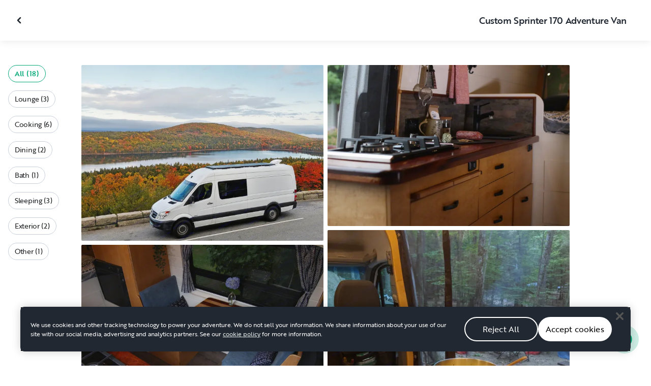

--- FILE ---
content_type: text/html; charset=utf-8
request_url: https://ca.outdoorsy.com/rv-rental/portsmouth_nh/2012_mercedes-benz_sprinter_204289-listing/photos
body_size: 20281
content:
<!DOCTYPE html><html lang="en-ca"><head><link rel="preload" as="style" data-href="https://use.typekit.net/sek7qeo.css" data-optimized-fonts="true"/><meta charSet="utf-8"/><link rel="preconnect" href="https://use.typekit.net" crossorigin="anonymous"/><link rel="preconnect" href="https://p.typekit.net" crossorigin="anonymous"/><link rel="stylesheet" data-href="https://use.typekit.net/sek7qeo.css" data-optimized-fonts="true"/><link rel="icon" href="/favicon.png"/><link rel="manifest" href="/manifest.json"/><meta property="fb:app_id" content="604465049688341"/><meta name="twitter:card" content="summary"/><meta name="twitter:site" content="@outdoorsy"/><meta name="application-name" content="Outdoorsy"/><meta name="theme-color" content="#ffffff"/><meta name="apple-mobile-web-capable" content="yes"/><meta name="apple-mobile-web-title" content="Outdoorsy"/><meta name="apple-mobile-web-status-bar-style" content="black-translucent"/><meta name="version" content="781b615"/><meta name="viewport" content="width=device-width, initial-scale=1, maximum-scale=1"/><link rel="preconnect" href="https://cdn.segment.com" crossorigin="anonymous"/><link rel="preload" href="https://cdn.optimizely.com/datafiles/VA837yshM4H8cwibjQNoJ.json"/><link rel="preconnect" href="//logx.optimizely.com"/><meta name="robots" content="max-image-preview:large"/><title>Photos | 2012 Mercedes-Benz Sprinter Class B Rental in Portsmouth, NH | Outdoorsy</title><meta name="description" content="See 18 photos of this 2012 Mercedes-Benz Sprinter Class B in Portsmouth, NH for rent now at CA$366.60/night"/><meta property="og:url" content="https://ca.outdoorsy.com/rv-rental/portsmouth_nh/2012_mercedes-benz_sprinter_204289-listing"/><meta property="og:title" content="2012 Mercedes-Benz Sprinter Class B Rental in Portsmouth, NH"/><meta property="og:description" content="See 18 photos of this 2012 Mercedes-Benz Sprinter Class B in Portsmouth, NH for rent now at CA$366.60/night"/><meta property="og:image" content="https://res.cloudinary.com/outdoorsy/image/upload/c_limit,w_2880,h_2160/t_odw,a_exif,q_auto,f_webp,h_630,w_1200,c_fill/v1609022567/p/rentals/204289/images/tmuy6la6jcbaq3zmvgkf.jpg"/><meta property="og:type" content="product"/><meta property="product:price:amount" content="CA$366.60"/><meta property="product:price:currency" content="CAD"/><link rel="canonical" href="https://ca.outdoorsy.com/rv-rental/portsmouth_nh/2012_mercedes-benz_sprinter_204289-listing/photos"/><link rel="alternate" href="https://www.outdoorsy.de/rv-rental/portsmouth_nh/2012_mercedes-benz_sprinter_204289-listing/photos" hrefLang="de-de"/><link rel="alternate" href="https://www.outdoorsy.com.au/rv-rental/portsmouth_nh/2012_mercedes-benz_sprinter_204289-listing/photos" hrefLang="en-au"/><link rel="alternate" href="https://ca.outdoorsy.com/rv-rental/portsmouth_nh/2012_mercedes-benz_sprinter_204289-listing/photos" hrefLang="en-ca"/><link rel="alternate" href="https://www.outdoorsy.co.uk/rv-rental/portsmouth_nh/2012_mercedes-benz_sprinter_204289-listing/photos" hrefLang="en-gb"/><link rel="alternate" href="https://nz.outdoorsy.com/rv-rental/portsmouth_nh/2012_mercedes-benz_sprinter_204289-listing/photos" hrefLang="en-nz"/><link rel="alternate" href="https://www.outdoorsy.com/rv-rental/portsmouth_nh/2012_mercedes-benz_sprinter_204289-listing/photos" hrefLang="en-us"/><link rel="alternate" href="https://es.outdoorsy.com/rv-rental/portsmouth_nh/2012_mercedes-benz_sprinter_204289-listing/photos" hrefLang="es-es"/><link rel="alternate" href="https://ca-fr.outdoorsy.com/rv-rental/portsmouth_nh/2012_mercedes-benz_sprinter_204289-listing/photos" hrefLang="fr-ca"/><link rel="alternate" href="https://www.outdoorsy.fr/rv-rental/portsmouth_nh/2012_mercedes-benz_sprinter_204289-listing/photos" hrefLang="fr-fr"/><link rel="alternate" href="https://www.outdoorsy.it/rv-rental/portsmouth_nh/2012_mercedes-benz_sprinter_204289-listing/photos" hrefLang="it-it"/><meta name="next-head-count" content="41"/><link rel="preload" href="/_next/static/css/d6df43d02b18e197.css" as="style"/><link rel="stylesheet" href="/_next/static/css/d6df43d02b18e197.css" data-n-g=""/><link rel="preload" href="/_next/static/css/308a11eeecef243b.css" as="style"/><link rel="stylesheet" href="/_next/static/css/308a11eeecef243b.css" data-n-p=""/><link rel="preload" href="/_next/static/css/d0539006b2bfc913.css" as="style"/><link rel="stylesheet" href="/_next/static/css/d0539006b2bfc913.css" data-n-p=""/><noscript data-n-css=""></noscript><script defer="" nomodule="" src="/_next/static/chunks/polyfills-78c92fac7aa8fdd8.js"></script><script src="https://cdn.cookielaw.org/scripttemplates/otSDKStub.js" data-domain-script="0192f822-f2dd-7198-a9f7-766683b5409e" defer="" data-nscript="beforeInteractive"></script><script src="/_next/static/chunks/webpack-76852bf99ef1522d.js" defer=""></script><script src="/_next/static/chunks/framework-6715d5e8566eab13.js" defer=""></script><script src="/_next/static/chunks/main-c85018673b3249e2.js" defer=""></script><script src="/_next/static/chunks/pages/_app-145e4dedb8b915cb.js" defer=""></script><script src="/_next/static/chunks/86492-c7b11fd0e2012671.js" defer=""></script><script src="/_next/static/chunks/46066-5a8f502e62ca9233.js" defer=""></script><script src="/_next/static/chunks/50013-8074d1e34ea18b18.js" defer=""></script><script src="/_next/static/chunks/34382-3c21a600a80026cc.js" defer=""></script><script src="/_next/static/chunks/pages/rv-rental/%5Blocation%5D/%5Bslug%5D/photos-1a28a14fc7d38c07.js" defer=""></script><script src="/_next/static/781b615/_buildManifest.js" defer=""></script><script src="/_next/static/781b615/_ssgManifest.js" defer=""></script><link rel="stylesheet" href="https://use.typekit.net/sek7qeo.css"/></head><body class=""><div id="__next"><!--$--><!--/$--><!--$--><!--/$--><!--$--><div class="fixed z-1299 bottom-6 right-6 transition-[margin-bottom] duration-300"></div><!--/$--><div class="font-sans" id="app"><div id="global-headers" class="relative"><div class=""></div></div><div class="relative min-h-[60vh]"><main class="overflow-hidden"><div class="grid grid-cols-main container-main gap-x-default"><div class="relative min-w-full gap-x-default col-start-0 col-span-16 lg:col-start-0 lg:col-span-18"><button class="GalleryOverlay_closeButton__tuVak" aria-label="Close gallery" data-testid="gallery-overlay-close-btn" style="position:absolute"><svg xmlns="http://www.w3.org/2000/svg" width="20" height="20" fill="none" viewBox="0 0 20 20" class="Icon_icon__h86M2"><path fill="currentColor" fill-rule="evenodd" d="M9.61 7.56a.55.55 0 0 1 .78 0l2.05 2.05a.55.55 0 0 1 0 .78l-2.05 2.05a.55.55 0 1 1-.78-.78L11.273 10 9.61 8.34a.55.55 0 0 1 0-.78" clip-rule="evenodd"></path></svg></button></div></div><header class="GalleryOverlay_header__GMNQb" id="gallery-header" style="position:absolute"><div class="GalleryHeader_wrapper__qUMxL gap-x-default md:grid-cols-main md:container-main"><div class="GalleryHeader_container__OyjNz"><h1 class="GalleryHeader_title__8PIlg">Custom Sprinter 170 Adventure Van</h1></div></div></header><div class="grid grid-cols-main container-main gap-x-default"><section class="relative min-w-full gap-x-default col-start-0 col-span-16 lg:col-start-0 lg:col-span-18"><div class="GalleryOverlay_content__z3NW1 md:gap-x-default md:grid-cols-main"><aside class="GalleryOverlay_categories__DnFYF"><div class="GalleryCategories_wrapper__vUtIO"><div><button data-testid="button" data-size="small" data-shape="rectangle" data-variant="primary-outlined" class="Button_button__98gTJ before-focus-style rounded relative highlight transition-all duration-500 GalleryCategories_button__OxsYO"><span class="Button_content__wtKp9">All (18)</span></button></div><div><button data-testid="button" data-size="small" data-shape="rectangle" data-variant="gray-outlined" class="Button_button__98gTJ before-focus-style rounded relative highlight transition-all duration-500 GalleryCategories_button__OxsYO"><span class="Button_content__wtKp9">Lounge (3)</span></button></div><div><button data-testid="button" data-size="small" data-shape="rectangle" data-variant="gray-outlined" class="Button_button__98gTJ before-focus-style rounded relative highlight transition-all duration-500 GalleryCategories_button__OxsYO"><span class="Button_content__wtKp9">Cooking (6)</span></button></div><div><button data-testid="button" data-size="small" data-shape="rectangle" data-variant="gray-outlined" class="Button_button__98gTJ before-focus-style rounded relative highlight transition-all duration-500 GalleryCategories_button__OxsYO"><span class="Button_content__wtKp9">Dining (2)</span></button></div><div><button data-testid="button" data-size="small" data-shape="rectangle" data-variant="gray-outlined" class="Button_button__98gTJ before-focus-style rounded relative highlight transition-all duration-500 GalleryCategories_button__OxsYO"><span class="Button_content__wtKp9">Bath (1)</span></button></div><div><button data-testid="button" data-size="small" data-shape="rectangle" data-variant="gray-outlined" class="Button_button__98gTJ before-focus-style rounded relative highlight transition-all duration-500 GalleryCategories_button__OxsYO"><span class="Button_content__wtKp9">Sleeping (3)</span></button></div><div><button data-testid="button" data-size="small" data-shape="rectangle" data-variant="gray-outlined" class="Button_button__98gTJ before-focus-style rounded relative highlight transition-all duration-500 GalleryCategories_button__OxsYO"><span class="Button_content__wtKp9">Exterior (2)</span></button></div><div><button data-testid="button" data-size="small" data-shape="rectangle" data-variant="gray-outlined" class="Button_button__98gTJ before-focus-style rounded relative highlight transition-all duration-500 GalleryCategories_button__OxsYO"><span class="Button_content__wtKp9">Other (1)</span></button></div></div></aside><main class="GalleryOverlay_photos__rYo3O"><div class="GalleryList_wrapper__wpMKS"><div class="flex items-center justify-center h-64 col-span-2"><div class="text-gray-500 animate-pulse">Loading images...</div></div></div></main></div></section></div></main></div><div class=""></div></div><div class="Toastify"></div><div id="div-gpt-ad-1614955491295-0"></div></div><script id="__NEXT_DATA__" type="application/json">{"props":{"pageProps":{"query":{"location":"portsmouth_nh","slug":"2012_mercedes-benz_sprinter_204289-listing"},"pathname":"/rv-rental/[location]/[slug]/photos","props":{}},"locale":"en-ca","messages":{"default":{}},"initialReduxState":{"modal":{"id":""},"dryDateProposal":{"data":null,"error":false,"isLoading":false},"postDateProposal":{"data":null,"error":false,"isLoading":false},"patchProposal":{"data":null,"error":false,"isLoading":false},"addons":{},"availability":{"data":[{"rental_id":204289,"from":"2025-11-10","to":"2026-04-13","next_available":"2025-11-05","turnaround_days":1}],"isFetched":true},"auth":{"hasTriedFetch":false,"isLoggingIn":false,"isFetching":false,"user":null,"isAuthenticated":false,"error":null,"phone":{"number":"","isModalOpen":false,"isTexting":false,"isResending":false,"isTexted":true,"isVerifyingCode":false,"isVerifiedCode":false,"error":null},"resetPassword":{"error":null,"loading":false}},"checkout":{"bundles":null,"booking":null,"checkoutSteps":null,"isLoading":false},"booking":{"details":{"data":null,"isFetching":false},"services":{"data":[],"isFetching":false},"owner":{"data":{},"isFetching":false,"error":false},"passenger":{"data":[],"isFetching":false,"error":false},"insuranceBundles":{"data":[],"isFetching":false,"error":false},"file":{"isFetching":false,"error":false},"bookingBundle":{"data":{},"isUpdated":false,"isUpdating":false,"error":false},"cards":{"data":[],"isFetching":false,"error":false},"withdrawalReasons":{"data":[],"isFetching":false,"error":false},"addService":{"isFetching":false,"error":false},"removeService":{"isFetching":false,"error":false},"addPassenger":"initial","removePassenger":"initial","updateStatus":{"isFetching":false,"error":false},"updateDriverVerification":{"isFetching":false,"error":false},"cancellationDetail":{"data":null,"isFetching":false,"error":false},"handoff":{"data":null,"isFetching":false,"error":false},"weather":{"data":null,"isFetching":false,"error":false}},"bookings":{"bookings":{}},"bookingsReview":{"data":[],"isFetching":false,"error":false},"cookies":{},"creditCards":{"cards":null},"delivery":{},"filterSlides":{"category":"all"},"globalHeader":{},"insuranceBundles":[],"listing":{"data":{"id":204289,"name":"Custom Sprinter 170 Adventure Van","filtered_name":"","type":"b","rental_category":"rv","display_vehicle_type":"Class B","description":"Try out Van Life in our custom-built Mercedes Sprinter van. This van designed by Downeast Custom Vans in 2019, comes complete with custom maple cabinetry throughout, a comfortable bed, gas stove, fridge and toilet. The high cedar clad ceiling allows 6' tall travelers to stand comfortably. The kitchen is fully stocked with pans, plates, and utensils.  Sheets, comforter, and pillows are included as are bug screens and insulated window coverings. 600 watts of solar power allows for fully off grid camping. A built-in heating system for winter adventures will keep you toasty even in sub-zero weather. There is plenty of storage for bikes and your other gear. This van is easy and fun to drive and has a backup camera to aid in parking. A stereo/navigation system with Bluetooth and Android Auto will help guide you. The van is dog friendly but no cats please.\n\nThe perfect way to explore all the natural beauty New England has to offer. Start your adventure right here in historic Portsmouth, NH with the Maine coast 5 mins away. Acadia National Park is just 3.5 hours to the North, with the White Mountains beckoning to the Northwest. Come try out what the Vanlife buzz is all about!\n\nYou can pick up the van in Portsmouth or at our workshop in Somersworth, NH. We are an 1 hr. drive from Boston Logan airport. C\u0026J Bus Service provides an easy and comfortable shuttle hourly to Portsmouth and Dover/Somersworth area.\nUpon arrival expect to spend about an hour with us reviewing the van's features and systems so you can feel comfortable and confident during your travels.  \n","filtered_description":"","summary":"","vehicle_class":"","vehicle_make":"Mercedes-Benz","vehicle_model":"Sprinter","vehicle_gvwr":0,"vehicle_box_length":0,"vehicle_length_with_hitch":0,"vehicle_amps":0,"vehicle_width":0,"vehicle_height":0,"vehicle_dry_weight":0,"vehicle_license_plate_state":"NH","vehicle_title":"2012 Mercedes-Benz Sprinter","slug":"/rv-rental/portsmouth_nh/2012_mercedes-benz_sprinter_204289-listing","vehicle_year":2012,"vehicle_length":22.6,"availability_set":false,"created":"0001-01-01T00:00:00Z","updated":"0001-01-01T00:00:00Z","last_published":"2020-12-26T16:15:25.157192-08:00","first_published":"2020-12-26T16:15:25.157252-08:00","owner_user_id":1749662,"dealer":false,"pro":false,"user_slug":"httpswwwoutdoorsycomdashboardrentals204289","unavailable":false,"has_been_published":true,"has_checkout_questions":false,"owner":{"id":1749662,"first_name":"Karen","last_name":"MacNair","avatar_url":"https://res.cloudinary.com/outdoorsy/image/upload/v1609026662/p/users/1749662/images/guwvf8zhfgvh4wkayivq.jpg","logo_url":"","mast_image_url":"https://res.cloudinary.com/outdoorsy/image/upload/v1609026931/p/users/1749662/images/wprm0bg50gxteyfi9gul.jpg","dealer":false,"pro":false,"guest":false,"slug":"httpswwwoutdoorsycomdashboardrentals204289","social":[{"count":0,"link":"https://www.downeastvans.com","rating":0,"site":"Downeast Custom Vans"}],"cancel_policy":"flexible","cancel_policy_combo_bookings":"strict","hidden":false,"description":"We are avid outdoors enthusiasts - Hiking, sea kayaking and traveling the world when not building custom vans to help others enjoy the experience!","experience":"","years_owned":4,"years_rving":0,"phone":"","disable_phone":false,"score":0,"reviews_count":40,"owner_score":5,"owner_reviews_count":38,"time_to_first_action":0,"response_percent":0.9285714285714286,"average_response_time":4258.688177538462,"median_response_time":3109.212777,"total_bookings":0,"accepted_bookings":0,"accept_percent":0,"search_metrics_start_date":"0001-01-01T00:00:00Z","business_name":"Downeast Custom Vans LLC","business_description":"We are custom van builders for Sprinters, Transits and other vans doing full builds for the Vanlife community.  \nWe love travel and meeting other folks in the vanlife community.","filtered_business_description":"","business_phone":"","business_website":"https://www.downeastvans.com","outdoorsy_display_name":"","locale_language":"en-us","locale_base_currency":"USD","created":"2020-12-12T05:40:59.112886-08:00"},"description_included":"- Full size bed w/ linens and pillows \n- 2 burner propane gas stove with auto ignition\n- 59L refrigerator/freezer\n- 15\" sink with extendable faucet and 7 gal water supply\n- 2KW diesel heater w/ remote (no need for shore power)\n- fully stock galley with plates, glasses, silverware, wine glasses, etc\n- fully stocked spice rack for the chef with everything from basil to curry powder and olive oil\n- three pantry drawers to organize your food stuffs\n- 3 lighting circuits, all on dimmers and with switches in front and rear of van\n- both front seats swivel to the rear to create more seating options\n","description_recommendations":"Portsmouth is the gateway to go explore the White Mountains, Acadia NP, Vermont, Eastern Canada and Nova Scotia.  Whether you seek the many stunning lighthouses along the Maine Coast, hidden trails near Mt Katahdin or exploring the villages and covered bridges of VT, they are all within easy reach from this pickup location.","description_other":"","published":true,"hidden":false,"external":false,"features":{"air_conditioner":false,"audio_inputs":false,"awning":false,"backup_camera":true,"bath_towels":false,"bathroom_sink":false,"beds_bunk":null,"beds_dinette_conversion":null,"beds_fold_out_sofa":null,"beds_full":1,"beds_king":0,"beds_other":null,"beds_queen":0,"beds_twin":0,"bike_rack":true,"bluetooth":false,"brake_controller":false,"burning_man_friendly":false,"cd_player":false,"ceiling_fan":true,"coffee_maker":false,"connector_type":null,"cooking_basics":false,"dining_table":true,"dishes_and_utensils":false,"extra_storage":true,"festival_friendly":false,"fuel_tank":0,"fuel_type":"diesel","generator":false,"gray_tank":6,"handicap_accessible":false,"heater":true,"hitch_weight":0,"hookup_electric":true,"hookup_sewer":false,"hookup_water":false,"hot_water":false,"hot_water_tank":false,"inside_shower":false,"international_travel_allowed":false,"inverter":true,"kitchen_sink":true,"leveling_jacks":false,"microwave":false,"minimum_age":0,"mpg":0,"one_way_rentals":false,"outside_shower":false,"oven":false,"pet_friendly":true,"potable_water":false,"pots_and_pans":false,"propane_tank":0,"provides_receivers":false,"radio":true,"refrigerator":true,"satellite":false,"sewage_tank":0,"skylight":false,"slide_outs":0,"smoking_allowed":false,"solar":true,"stove":true,"tailgate_friendly":false,"toilet":true,"toilet_paper":false,"toiletries":false,"tow_hitch":false,"trailer_weight":0,"transmission":"automatic","tv_dvd":false,"washer_dryer":false,"water_tank":6,"wifi":false},"FeaturesMap":null,"coachnet_required":false,"coachnet_ready":true,"instant_book":false,"instant_book_leeway":0,"instant_book_type":"all","sleeps":2,"seatbelts":2,"sleeps_adults":0,"sleeps_kids":0,"minimum_renter_age":21,"rental_price_usage_item_id":0,"rental_price_usage_item":{"id":0,"owner_id":0,"name":"","unit":"","fee_type":"","included":0,"included_period":"","unlimited":false,"archived":false,"tax_rate_id":0,"single_tier":false},"presentment_currency":"CAD","settlement_currency":"USD","favorite":false,"delivery":false,"disallow_movement":false,"delivery_radius":0,"delivery_radius_miles":0,"delivery_radius_unit":"mile","estimated_delivery_price_per_mile":0,"original_url":"","primary_image_url":"https://res.cloudinary.com/outdoorsy/image/upload/v1609022567/p/rentals/204289/images/tmuy6la6jcbaq3zmvgkf.jpg","images":[{"id":1607256,"rental_id":204289,"primary":true,"interior_primary":false,"category":{"slug":"travel","name":"Lounge"},"position":1,"ai_position":12,"ai_description":"White rv rental camper van with solar panels, overlooking a stunning autumn lake and vibrant fall foliage.","tags":"","description":"Exploring the fall colors in Acadia National Park.","skip_enhance":false,"video":false,"url":"https://res.cloudinary.com/outdoorsy/image/upload/v1609022567/p/rentals/204289/images/tmuy6la6jcbaq3zmvgkf.jpg","best":false,"status":"approved"},{"id":1607237,"rental_id":204289,"primary":false,"interior_primary":false,"category":{"slug":"kitchen","name":"Cooking"},"position":2,"ai_position":8,"ai_description":"Inside an RV rental: a modern kitchen with a gas stove, wood counter, sink, and a charcuterie setup, ready for adventure.","tags":"","description":"A cook's kitchen for the culinary adventurer.","skip_enhance":false,"video":false,"url":"https://res.cloudinary.com/outdoorsy/image/upload/v1609633582/p/rentals/204289/images/na2zyut1t4conkjnciek.jpg","best":false,"status":"approved"},{"id":1607238,"rental_id":204289,"primary":false,"interior_primary":false,"category":{"slug":"dining","name":"Dining"},"position":3,"ai_position":3,"ai_description":"Cozy RV rental interior showcasing a compact dining area with blue benches, a wooden table, and an integrated kitchen.","tags":"","description":"Comfortable dinette with articulating table and large storage drawers below.","skip_enhance":false,"video":false,"url":"https://res.cloudinary.com/outdoorsy/image/upload/v1609631400/p/rentals/204289/images/pdfwmggvlz6di9uzhlac.jpg","best":false,"status":"approved"},{"id":1607233,"rental_id":204289,"primary":false,"interior_primary":false,"category":{"slug":"kitchen","name":"Cooking"},"position":4,"ai_position":4,"ai_description":"Cozy RV rental cooking: prepping dinner on the stove with a campfire view and a glass of wine.","tags":"","description":"Mahogany counter top, hard maple cabinets, 2 burner propane stove with one high BTU burner and a second smaller burner.","skip_enhance":false,"video":false,"url":"https://res.cloudinary.com/outdoorsy/image/upload/v1609631408/p/rentals/204289/images/d8uyyu23qcejwxk874vl.jpg","best":false,"status":"approved"},{"id":1607234,"rental_id":204289,"primary":false,"interior_primary":false,"category":{"slug":"kitchen","name":"Cooking"},"position":5,"ai_position":5,"ai_description":"Smart storage in an RV rental: Pull-out spice rack and multiple wood drawers maximize compact kitchen space.","tags":"","description":"Plenty of kitchen and pantry storage.  Fully stocked spice rack.","skip_enhance":false,"video":false,"url":"https://res.cloudinary.com/outdoorsy/image/upload/v1609019706/p/rentals/204289/images/g1vtd3jo5rlrv2zsc88k.jpg","best":false,"status":"approved"},{"id":1607241,"rental_id":204289,"primary":false,"interior_primary":false,"category":{"slug":"dining","name":"Dining"},"position":6,"ai_position":10,"ai_description":"Striped wood table, illuminated by sun and shadows, in an RV rental. Note comfy seating \u0026 wall outlets for a versatile space.","tags":"","description":"You won't find plastics or laminates in this van - every corner is filled with hand crafted hardwood details.","skip_enhance":false,"video":false,"url":"https://res.cloudinary.com/outdoorsy/image/upload/v1609020614/p/rentals/204289/images/tkoszgizbshe7tuqo3jm.jpg","best":false,"status":"approved"},{"id":1607245,"rental_id":204289,"primary":false,"interior_primary":false,"category":{"slug":"kitchen","name":"Cooking"},"position":7,"ai_position":6,"ai_description":"Cozy rv rental interior with an open fridge, comfy bed, map-lined walls, and clever storage. Ready for your next van life trip!","tags":"","description":"59L fridge/freezer keeps a weeks worth of groceries nice and cold.","skip_enhance":false,"video":false,"url":"https://res.cloudinary.com/outdoorsy/image/upload/v1609021109/p/rentals/204289/images/qos2ngqzr6tu65eofjpb.jpg","best":false,"status":"approved"},{"id":1607242,"rental_id":204289,"primary":false,"interior_primary":false,"category":{"slug":"kitchen","name":"Cooking"},"position":8,"ai_position":1,"ai_description":"Modern RV rental kitchen with a black sink, running water, and stone backsplash. Features a wooden counter, coffee beans, and lavender for cozy living.","tags":"","description":"15\" quartzite sink. Faucet has 20\" retractable spray head.","skip_enhance":false,"video":false,"url":"https://res.cloudinary.com/outdoorsy/image/upload/v1609020743/p/rentals/204289/images/wpf2xr4rk3lu1z7ghz9a.jpg","best":false,"status":"approved"},{"id":1607246,"rental_id":204289,"primary":false,"interior_primary":false,"category":{"slug":"kitchen","name":"Cooking"},"position":9,"ai_position":2,"ai_description":"RV rental interior with a compact kitchen, comfortable bed, refrigerator, and cozy seating area with storage drawers.","tags":"","description":"Three drawers under bed for more accessible storage. Lowest drawer locks open for convenient step up onto the bed.","skip_enhance":false,"video":false,"url":"https://res.cloudinary.com/outdoorsy/image/upload/v1609021114/p/rentals/204289/images/kptfktprkydbvkgiu4x5.jpg","best":false,"status":"approved"},{"id":1607247,"rental_id":204289,"primary":false,"interior_primary":false,"category":{"slug":"bathroom","name":"Bath"},"position":10,"ai_position":11,"ai_description":"Compact RV rental interior reveals a clever pull-out toilet, wooden cabinetry, and blue seating for efficient space use.","tags":"","description":"No having to pee in the woods! composting toilet slides out for easy use. No nasty black water to deal with and zero smell.","skip_enhance":false,"video":false,"url":"https://res.cloudinary.com/outdoorsy/image/upload/v1609021113/p/rentals/204289/images/aato4giijwyglfbrht8k.jpg","best":false,"status":"approved"},{"id":1607243,"rental_id":204289,"primary":false,"interior_primary":false,"category":{"slug":"bedroom","name":"Sleeping"},"position":11,"ai_position":14,"ai_description":"Cozy RV rental bedroom with maps on the back doors, a comfy bed, wooden ceiling, and travel books and storage baskets nearby.","tags":"","description":"Comfortable latex foam mattress, reading lights, bidirectional fan and a beautiful cedar ceiling.","skip_enhance":false,"video":false,"url":"https://res.cloudinary.com/outdoorsy/image/upload/v1609021006/p/rentals/204289/images/kix2g6wda3vq6tllb0qw.jpg","best":false,"status":"approved"},{"id":1607251,"rental_id":204289,"primary":false,"interior_primary":false,"category":{"slug":"bedroom","name":"Sleeping"},"position":12,"ai_position":7,"ai_description":"Inside a stylish RV rental, showing the bed, wood ceiling, white walls, and built-in storage with wicker baskets.","tags":"","description":"Lots of clothing storage in eight storage bins. A dirty clothes chute puts all your dirty stuff conveniently in a hamper down below the bed.","skip_enhance":false,"video":false,"url":"https://res.cloudinary.com/outdoorsy/image/upload/v1609021684/p/rentals/204289/images/foqp2yllcbeoqg9epdm5.jpg","best":false,"status":"approved"},{"id":1607253,"rental_id":204289,"primary":false,"interior_primary":false,"category":{"slug":"other","name":"Other"},"position":13,"ai_position":15,"ai_description":"RV rental power system: Inverter charger module showing 122V AC in/14.2V DC batt, and Victron battery monitors at 14.1V/0.29A.","tags":"","description":"630 watts of solar panels will keep you powered when camping off grid.  The system tells you exactly how much power you are making/using at a glance.","skip_enhance":false,"video":false,"url":"https://res.cloudinary.com/outdoorsy/image/upload/v1609022184/p/rentals/204289/images/lhwctvgtsdmpz0cxju48.jpg","best":false,"status":"approved"},{"id":1607252,"rental_id":204289,"primary":false,"interior_primary":false,"category":{"slug":"bedroom","name":"Sleeping"},"position":14,"ai_position":16,"ai_description":"RV rental: Camper van conversion with extended pull-out storage tray, elevated bed, and wood flooring. Spacious interior.","tags":"","description":"Internal 48\" extending bike rack fits two full size mountain bikes for some off road exploration while keeping them safely inside the van.","skip_enhance":false,"video":false,"url":"https://res.cloudinary.com/outdoorsy/image/upload/v1609021934/p/rentals/204289/images/mrqmk5xujl2ssvx4wzua.jpg","best":false,"status":"approved"},{"id":1607257,"rental_id":204289,"primary":false,"interior_primary":false,"category":{"slug":"exterior","name":"Exterior"},"position":15,"ai_position":13,"ai_description":"White RV rental van with solar panels on a scenic coastal road overlooking a vast ocean.","tags":"","description":"Maine Coastal routes, the White Mountains, Acadia National Park and others are all within easy reach.","skip_enhance":false,"video":false,"url":"https://res.cloudinary.com/outdoorsy/image/upload/v1609022588/p/rentals/204289/images/o0jxhmkgsxeo5jtodhf6.jpg","best":false,"status":"approved"},{"id":1607232,"rental_id":204289,"primary":false,"interior_primary":false,"category":{"slug":"exterior","name":"Exterior"},"position":16,"ai_position":17,"ai_description":"A white RV rental camper van is parked by a lake, surrounded by lush trees and rocks.","tags":"","description":"Your home on wheels while exploring all that New England has to offer.","skip_enhance":false,"video":false,"url":"https://res.cloudinary.com/outdoorsy/image/upload/v1609631283/p/rentals/204289/images/llanzyihslpyyuhczyeb.jpg","best":false,"status":"approved"},{"id":1607255,"rental_id":204289,"primary":false,"interior_primary":false,"category":{"slug":"travel","name":"Lounge"},"position":17,"ai_position":18,"ai_description":"White RV rental van at waterfront; a person is inside its cozy camper conversion, ready for adventure.","tags":"","description":"Quaint New England towns.","skip_enhance":false,"video":false,"url":"https://res.cloudinary.com/outdoorsy/image/upload/v1609022558/p/rentals/204289/images/fg42kfyqknzp2gxakcto.jpg","best":false,"status":"approved"},{"id":1607254,"rental_id":204289,"primary":false,"interior_primary":false,"category":{"slug":"travel","name":"Lounge"},"position":18,"ai_position":9,"ai_description":"An RV rental camper van, doors open to reveal bed \u0026 storage, sits with kayaks by a lake, ready for campsite adventure.","tags":"","description":"Camping in style and comfort.","skip_enhance":false,"video":false,"url":"https://res.cloudinary.com/outdoorsy/image/upload/v1609022522/p/rentals/204289/images/imkoj53tupcoj2hgvlqu.jpg","best":false,"status":"approved"}],"items":[{"id":200025,"rental_id":204289,"name":"Deep Cleaning Fee","description":"Waved unless returned unswept, dishes unwashed, interior dirty, trash not removed, etc. ","required":false,"daily":false,"price":10000,"position":0,"available":1,"category":"","deferred":true},{"id":198142,"rental_id":204289,"name":"Dumping Fee","description":"Waved if graywater and toilet urine tank emptied before return ","required":false,"daily":false,"price":10000,"position":0,"available":1,"category":"","deferred":true},{"id":179652,"rental_id":204289,"name":"Camp kit","description":"2 camp chairs, table cloth, camp lantern, hatchet","required":false,"daily":false,"price":3000,"position":0,"available":1,"category":"","deferred":false},{"id":179651,"rental_id":204289,"name":"Cleaning Fee","description":"","required":true,"daily":false,"price":8000,"position":0,"available":1,"category":"","deferred":false}],"position":0,"score":5,"reviews_num":38,"group_score":0,"group_reviews_score":0,"group_reviews_num":0,"favorite_count":415,"location":{"city":"Portsmouth","state":"NH","county":"","country":"US","street":"346 Dennett St","zip":"03801","lat":43.077,"lng":-70.773},"geopoint":{"lat":43.077,"lon":-70.773},"group_on_map":false,"current_location_id":0,"locale":{"base_currency":"USD","distance_unit":"miles","weight_unit":"lbs","length_unit":"feet","liquid_unit":"gallons"},"booking_prices":[{"rental_id":204289,"date_range":{"gte":"2025-11-05","lte":"2025-11-05"},"booking_start":"2025-11-05","booking_end":"2025-11-05","minimum_booking_days":3,"price":26000,"max_price":26000,"range":"DAILY"},{"rental_id":204289,"date_range":{"gte":"2025-11-05","lte":"2025-11-11"},"booking_start":"2025-11-05","booking_end":"2025-11-11","minimum_booking_days":3,"price":182000,"max_price":182000,"range":"WEEKLY"},{"rental_id":204289,"date_range":{"gte":"2025-11-05","lte":"2025-12-02"},"booking_start":"2025-11-05","booking_end":"2025-12-02","minimum_booking_days":3,"price":728000,"max_price":728000,"range":"MONTHLY"}],"price_per_day":36660,"price_per_week":256620,"price_per_month":1026480,"price_estimate":17877,"price_gap":-8123,"low_price_per_day":0,"low_price_per_week":0,"low_price_per_month":0,"can_charge_security_deposit":true,"weekly_discount":0,"monthly_discount":0,"allows_long_term":false,"security_deposit":141000,"minimum_deposit":0,"deposit_percentage":0,"use_day_pricing":false,"use_tax_inclusive_pricing":false,"cancel_policy":"moderate","cancel_policy_combo_bookings":"","minimum_days":0,"minimum_days_pricing_rule":3,"request_less_than_minimum_days":0,"booking_leeway_days":0,"active_options":{"date":"2025-11-05","day_price":36660,"max_override_price":0,"week_price":256620,"weekly_rate_per_day":36660,"weekly_discount_percentage":0,"month_price":1026480,"monthly_rate_per_day":36660,"monthly_discount_percentage":0,"cancel_policy":"moderate","cancel_policy_combo_bookings":"","minimum_days":3,"use_day_pricing":false,"use_tax_inclusive_pricing":false,"instant_book":false},"cancel_text":"","house_rules":"","prep_fee":{"amount":11280,"description":"This fee will cover preparing and sanitizing the unit prior to each rental."},"generator_usage_item_id":0,"generator_usage_item":{"id":0,"owner_id":0,"name":"","unit":"","fee_type":"","included":0,"included_period":"","unlimited":false,"archived":false,"tax_rate_id":0,"single_tier":false,"tiers":[{"id":251911,"usage_based_item_id":243380,"price":300,"maximum":0,"minimum_fee":0}]},"mileage_usage_item_id":243381,"mileage_usage_item":{"id":243381,"owner_id":0,"name":"mileage","unit":"mile","fee_type":"","included":100,"included_period":"daily","unlimited":false,"archived":false,"tax_rate_id":0,"single_tier":false,"tiers":[{"id":251912,"usage_based_item_id":243381,"price":64,"maximum":0,"minimum_fee":0}]},"delivery_usage_item_id":243378,"delivery_usage_item":{"id":243378,"owner_id":0,"name":"Delivery","unit":"mile","fee_type":"delivery","included":0,"included_period":"trip","unlimited":false,"archived":false,"tax_rate_id":0,"single_tier":false,"tiers":[{"id":251909,"usage_based_item_id":243378,"price":0,"maximum":0,"minimum_fee":0}]},"insurance_renter_adjustable":false,"insurance_state":"approved","insurance_coverage":"","insurance_eligible":true,"insurance_plan":{"id":96,"label":"Outdoorsy Drivable Protection","requires_driver_verification":false,"renter_headline":"","renter_body":""},"custom_insurance_text":"","min_bundle_day_price":4495,"min_bundle_day_price_with_delivery":2996,"breadcrumb":{"id":"10677","locale":"en-us","country_alpha":"US","location":{"lat":43.16175,"lon":-70.64825},"localities":["121332","537","1534","10677"],"metadata":{"search_hits":449},"crumbs":[{"title":"United States","url":"https://www.outdoorsy.com/rv-rental/united-states"},{"title":"Maine","url":"https://www.outdoorsy.com/rv-rental/maine"},{"title":"York County","url":"https://www.outdoorsy.com/rv-rental/maine/york-county"},{"title":"York","url":"https://www.outdoorsy.com/rv-rental/maine/york"}]},"nearby_content":[{"type":"nearby-content","title":"RVs for Rent Near Portsmouth, NH","data":[{"id":"localities-8315","display":"Boston, MA","listing_count":370,"city_page_path":"rv-rental/massachusetts/boston","city":"Boston","state":"","state_name":"","score":1181,"data_type":"nearby_localities","geopoint":{"lat":42.360081,"lon":-71.058884},"primary_image_url":""},{"id":"localities-8974","display":"Portland, ME","listing_count":236,"city_page_path":"rv-rental/maine/portland","city":"Portland","state":"","state_name":"","score":302,"data_type":"nearby_localities","geopoint":{"lat":43.661472,"lon":-70.255325},"primary_image_url":""},{"id":"localities-12321","display":"Albany, NY","listing_count":243,"city_page_path":"rv-rental/new-york/albany","city":"Albany","state":"","state_name":"","score":215,"data_type":"nearby_localities","geopoint":{"lat":42.65258,"lon":-73.756233},"primary_image_url":""},{"id":"localities-5076","display":"New Haven, CT","listing_count":437,"city_page_path":"rv-rental/connecticut/new-haven","city":"New Haven","state":"","state_name":"","score":159,"data_type":"nearby_localities","geopoint":{"lat":41.308273,"lon":-72.927879},"primary_image_url":""},{"id":"localities-16788","display":"Burlington, VT","listing_count":350,"city_page_path":"rv-rental/vermont/burlington","city":"Burlington","state":"","state_name":"","score":128,"data_type":"nearby_localities","geopoint":{"lat":44.475883,"lon":-73.212074},"primary_image_url":""},{"id":"localities-8501","display":"Springfield, MA","listing_count":474,"city_page_path":"rv-rental/massachusetts/springfield","city":"Springfield","state":"","state_name":"","score":125,"data_type":"nearby_localities","geopoint":{"lat":42.101482,"lon":-72.589813},"primary_image_url":""},{"id":"localities-8802","display":"Bangor, ME","listing_count":79,"city_page_path":"rv-rental/maine/bangor","city":"Bangor","state":"","state_name":"","score":99,"data_type":"nearby_localities","geopoint":{"lat":44.801182,"lon":-68.777817},"primary_image_url":""},{"id":"localities-12318","display":"Adirondack, NY","listing_count":144,"city_page_path":"rv-rental/new-york/adirondack","city":"Adirondack","state":"","state_name":"","score":84,"data_type":"nearby_localities","geopoint":{"lat":43.764545,"lon":-73.756569},"primary_image_url":""},{"id":"localities-14953","display":"Newport, RI","listing_count":351,"city_page_path":"rv-rental/rhode-island/newport","city":"Newport","state":"","state_name":"","score":65,"data_type":"nearby_localities","geopoint":{"lat":41.490101,"lon":-71.312828},"primary_image_url":""}]},{"type":"nearby-content","title":"RV Rentals in Counties Near Portsmouth, NH","data":[{"id":"admin2-2327","display":"Suffolk County, NY","listing_count":375,"city_page_path":"rv-rental/new-york/suffolk-county","city":"","state":"","state_name":"","score":94,"data_type":"nearby_admin2","geopoint":{"lat":40.984879,"lon":-72.61512},"primary_image_url":""},{"id":"admin2-1527","display":"Barnstable County, MA","listing_count":250,"city_page_path":"rv-rental/massachusetts/barnstable-county","city":"","state":"","state_name":"","score":56,"data_type":"nearby_admin2","geopoint":{"lat":41.699097,"lon":-70.320908},"primary_image_url":""},{"id":"admin2-1528","display":"Berkshire County, MA","listing_count":343,"city_page_path":"rv-rental/massachusetts/berkshire-county","city":"","state":"","state_name":"","score":15,"data_type":"nearby_admin2","geopoint":{"lat":42.311783,"lon":-73.182159},"primary_image_url":""},{"id":"admin2-2329","display":"Dutchess County, NY","listing_count":440,"city_page_path":"rv-rental/new-york/dutchess-county","city":"","state":"","state_name":"","score":12,"data_type":"nearby_admin2","geopoint":{"lat":41.778439,"lon":-73.747787},"primary_image_url":""},{"id":"admin2-660","display":"Fairfield County, CT","listing_count":443,"city_page_path":"rv-rental/connecticut/fairfield-county","city":"","state":"","state_name":"","score":9,"data_type":"nearby_admin2","geopoint":{"lat":41.255966,"lon":-73.370872},"primary_image_url":""},{"id":"admin2-2315","display":"Ulster County, NY","listing_count":469,"city_page_path":"rv-rental/new-york/ulster-county","city":"","state":"","state_name":"","score":7,"data_type":"nearby_admin2","geopoint":{"lat":41.85865,"lon":-74.311821},"primary_image_url":""},{"id":"admin2-2355","display":"Clinton County, NY","listing_count":403,"city_page_path":"rv-rental/new-york/clinton-county","city":"","state":"","state_name":"","score":4,"data_type":"nearby_admin2","geopoint":{"lat":44.790421,"lon":-73.600578},"primary_image_url":""},{"id":"admin2-1522","display":"Essex County, MA","listing_count":382,"city_page_path":"rv-rental/massachusetts/essex-county","city":"","state":"","state_name":"","score":3,"data_type":"nearby_admin2","geopoint":{"lat":42.705112,"lon":-70.907127},"primary_image_url":""},{"id":"admin2-1531","display":"Nantucket County, MA","listing_count":138,"city_page_path":"rv-rental/massachusetts/nantucket-county","city":"","state":"","state_name":"","score":3,"data_type":"nearby_admin2","geopoint":{"lat":41.283489,"lon":-70.099449},"primary_image_url":""}]},{"type":"nearby-content","title":"Popular parks near Portsmouth, NH","data":[{"id":"areas-10128883","display":"Hudson Highands State Park","listing_count":486,"city_page_path":"rv-rental/new-york/hudson-highands-state-park","city":"","state":"New York","state_name":"","score":76.089699,"data_type":"nearby_areas","geopoint":{"lat":41.403786,"lon":-73.926102},"primary_image_url":""},{"id":"areas-10106782","display":"Acadia National Park","listing_count":72,"city_page_path":"rv-rental/maine/acadia-national-park","city":"","state":"Maine","state_name":"","score":67.207802,"data_type":"nearby_areas","geopoint":{"lat":44.349998,"lon":-68.209999},"primary_image_url":""},{"id":"areas-10120241","display":"Mount Major State Park","listing_count":315,"city_page_path":"rv-rental/new-hampshire/mount-major-state-park","city":"","state":"New Hampshire","state_name":"","score":63.685398,"data_type":"nearby_areas","geopoint":{"lat":43.512581,"lon":-71.288399},"primary_image_url":""},{"id":"areas-10117042","display":"White Mountain National Forest","listing_count":253,"city_page_path":"rv-rental/new-hampshire/white-mountain-national-forest","city":"","state":"New Hampshire","state_name":"","score":61.5382,"data_type":"nearby_areas","geopoint":{"lat":43.91227,"lon":-71.358482},"primary_image_url":""},{"id":"areas-10129038","display":"Monadnock State Forest","listing_count":436,"city_page_path":"rv-rental/new-hampshire/monadnock-state-forest","city":"","state":"New Hampshire","state_name":"","score":56.3074,"data_type":"nearby_areas","geopoint":{"lat":42.848331,"lon":-72.097946},"primary_image_url":""},{"id":"areas-10113161","display":"Crawford Notch State Park","listing_count":227,"city_page_path":"rv-rental/new-hampshire/crawford-notch-state-park","city":"","state":"New Hampshire","state_name":"","score":55.626598,"data_type":"nearby_areas","geopoint":{"lat":44.181812,"lon":-71.397041},"primary_image_url":""},{"id":"areas-10154399","display":"Boston Harbor Islands","listing_count":355,"city_page_path":"rv-rental/massachusetts/worlds-end","city":"","state":"Massachusetts","state_name":"","score":53.524799,"data_type":"nearby_areas","geopoint":{"lat":42.261574,"lon":-70.869766},"primary_image_url":""},{"id":"areas-10116942","display":"Blue Hills Reservation","listing_count":369,"city_page_path":"rv-rental/massachusetts/blue-hills-reservation","city":"","state":"Massachusetts","state_name":"","score":52.937698,"data_type":"nearby_areas","geopoint":{"lat":42.212154,"lon":-71.069427},"primary_image_url":""},{"id":"areas-10120299","display":"Catskill State Park","listing_count":290,"city_page_path":"rv-rental/new-york/catskill-state-park","city":"","state":"New York","state_name":"","score":52.410702,"data_type":"nearby_areas","geopoint":{"lat":42.277592,"lon":-74.09903},"primary_image_url":""}]}],"education":[{"id":"5","content_type":"listing","description":"\u003cp\u003eGet all the comforts of home in your RV! Outdoorsy community member, Mike Jackson, runs through how to keep a comfortable RV with proper operation of AC and heating.\u003c/p\u003e","document":"","embed_url":"https://www.youtube.com/watch?v=qWqvHYotaDw\u0026list=PL13I5iBdPvubcFQZG-Ec35sPVECq8awyO\u0026index=6","feature":"air_conditioner","image":"https://dsqeev865ph38.cloudfront.net/media/images/Air-YT-Thumbnail.width-600.jpegquality-85.png","image_link":"","rental_type":"towable-and-drivable","title":"Air Conditioner and Heater Operation"},{"id":"11","content_type":"listing","description":"\u003cp\u003eSetting off on an RV road trip? Here’s where you can source some high-quality H20, whether you’re dry camping or at a full-hookup campsite.\u003c/p\u003e","document":"","embed_url":"https://www.youtube.com/watch?v=fgfcJ-2baOA\u0026list=PL13I5iBdPvubcFQZG-Ec35sPVECq8awyO\u0026index=8","feature":"","image":"https://dsqeev865ph38.cloudfront.net/media/images/How_rv_water_works.width-600.jpegquality-85.jpg","image_link":"","rental_type":"towable-and-drivable","title":"How RV Water Works"},{"id":"7","content_type":"search-results","description":"\u003cp\u003eTurns out pizza's not the only thing you can have delivered. Outdoorsy owners all over the world offer RV delivery straight to your site! Here’s how it works.\u003c/p\u003e","document":"","embed_url":"https://www.youtube.com/watch?v=L-39D4RjFSw\u0026list=PL13I5iBdPvubcFQZG-Ec35sPVECq8awyO\u0026index=7","feature":"","image":"https://dsqeev865ph38.cloudfront.net/media/images/RV_delivery.width-600.jpegquality-85.png","image_link":"","rental_type":"towable-and-drivable","title":"What is RV Delivery?"},{"id":"16","content_type":"listing","description":"\u003cp\u003eTake your camping experience to new heights with a rooftop tent. They're comfortable, convenient, and easy to install. Read how.\u003c/p\u003e","document":"","embed_url":"","feature":"","image":"https://dsqeev865ph38.cloudfront.net/media/images/Rooftop_tent.width-600.jpegquality-85.png","image_link":"https://www.outdoorsy.com/blog/rooftop-tent-travel","rental_type":"drivable","title":"Traveling in a Rooftop Tent"},{"id":"2","content_type":"listing","description":"\u003cp\u003eHeaded off-the-grid? Make sure you have a portable RV generator and know how to use it. Outdoorsy community member Mike Jackson shows you how.\u003c/p\u003e","document":"","embed_url":"https://www.youtube.com/watch?v=TN43SvHfM5k\u0026list=PL13I5iBdPvubcFQZG-Ec35sPVECq8awyO\u0026index=2","feature":"generator","image":"https://dsqeev865ph38.cloudfront.net/media/images/Generator-YT-Thumbnail.width-600.jpegquality-85.png","image_link":"","rental_type":"towable-and-drivable","title":"How to Use a Portable Generator"},{"id":"4","content_type":"listing","description":"\u003cp\u003eEvery new RVers biggest concern? How to dump RV waste. But don’t fret! We have Outdoorsy community member, Mike Jackson, to talk you through it.\u003c/p\u003e","document":"","embed_url":"https://www.youtube.com/watch?v=cwhvfsW5QmY\u0026list=PL13I5iBdPvubcFQZG-Ec35sPVECq8awyO\u0026index=3","feature":"","image":"https://dsqeev865ph38.cloudfront.net/media/images/Grey-Water-YT-Thumbnail.width-600.jpegquality-85.png","image_link":"","rental_type":"towable-and-drivable","title":"How to Dump Gray and Black Tanks"},{"id":"20","content_type":"search-results","description":"\u003cp\u003eReady to grab your gear and hit the trails? Before you hike, here are a few things you should check off your list.\u003c/p\u003e","document":"/documents/11/hiking-101-checklist-compressed.pdf","embed_url":"https://www.outdoorsy.com/blog/hiking-preparation-checklist","feature":"","image":"https://dsqeev865ph38.cloudfront.net/media/images/Hiking_101_checklist.width-600.jpegquality-85.png","image_link":"https://www.outdoorsy.com/blog/hiking-preparation-checklist","rental_type":"towable-and-drivable","title":"Hiking 101 Checklist"},{"id":"18","content_type":"listing","description":"\u003cp\u003eIf you can drive a van, you can drive a Class B! Here's everything you need to know before you get behind the wheel of a Class B RV.\u003c/p\u003e","document":"","embed_url":"","feature":"","image":"https://dsqeev865ph38.cloudfront.net/media/images/Class_B.width-600.jpegquality-85.png","image_link":"https://www.outdoorsy.com/blog/class-b-travel","rental_type":"b","title":"Traveling in a Class B"},{"id":"8","content_type":"listing","description":"\u003cp\u003eWhether you’re on or off the grid, you have options when it comes to powering your RV. Here are the pros and cons for each.\u003c/p\u003e","document":"","embed_url":"https://www.youtube.com/watch?v=h165L5ri5oY\u0026list=PL13I5iBdPvubcFQZG-Ec35sPVECq8awyO\u0026index=11","feature":"solar","image":"https://dsqeev865ph38.cloudfront.net/media/images/types_of_rv_power.width-600.jpegquality-85.jpg","image_link":"","rental_type":"towable-and-drivable","title":"3 Types of RV Power"},{"id":"3","content_type":"listing","description":"\u003cp\u003eNew to RVing? No problem! Outdoorsy community member, Mike Jackson, gives you the ins and outs of RV propane tanks and propane accessories.\u003cbr/\u003e\u003c/p\u003e","document":"","embed_url":"https://www.youtube.com/watch?v=ixn4WjgFXAM\u0026list=PL13I5iBdPvubcFQZG-Ec35sPVECq8awyO\u0026index=4","feature":"","image":"https://dsqeev865ph38.cloudfront.net/media/images/Propane-YT-Thumbnail.width-600.jpegquality-85.png","image_link":"","rental_type":"towable-and-drivable","title":"How to Handle Propane Tanks"},{"id":"9","content_type":"listing","description":"\u003cp\u003eIt doesn't get more convenient than having your own bathroom on the road. Let's talk about the 3 main types of toilets you may encounter in an RV rental.\u003c/p\u003e","document":"","embed_url":"https://www.youtube.com/watch?v=ri4GsgMUGLQ","feature":"","image":"https://dsqeev865ph38.cloudfront.net/media/images/rv_toilets.width-600.jpegquality-85.png","image_link":"","rental_type":"towable-and-drivable","title":"3 Types of RV Toilets"},{"id":"13","content_type":"listing","description":"\u003cp\u003eSeatbelt and car seat laws for children differ based on which RV you're renting. Let's break down the requirements by RV type for a safe family road trip.\u003c/p\u003e","document":"","embed_url":"","feature":"","image":"https://dsqeev865ph38.cloudfront.net/media/images/Seatbelt_laws.width-600.jpegquality-85.png","image_link":"https://www.outdoorsy.com/blog/rv-rules-for-kids-car-seats","rental_type":"towable-and-drivable","title":"Family Travel: Seatbelt and Car Seat Laws"},{"id":"12","content_type":"listing","description":"\u003cp\u003eYou don't have to lose your internet connection to connect with nature! Here are four internet options for every RVer.\u003c/p\u003e","document":"","embed_url":"","feature":"wifi","image":"https://dsqeev865ph38.cloudfront.net/media/images/RV_Wifi.width-600.jpegquality-85.png","image_link":"https://www.outdoorsy.com/blog/rv-internet-options","rental_type":"towable-and-drivable","title":"Internet Options for RVers"},{"id":"10","content_type":"listing","description":"\u003cp\u003eThere’s nothing quite like a good shower after an adventurous day in the outdoors! Here are 3 types of RV showers that will keep you clean and adventuring while on the road.\u003c/p\u003e","document":"","embed_url":"https://www.youtube.com/watch?v=vbmZN9El91E\u0026list=PL13I5iBdPvubcFQZG-Ec35sPVECq8awyO\u0026index=10","feature":"inside_shower","image":"https://dsqeev865ph38.cloudfront.net/media/images/Types_of_rv_showers.width-600.jpegquality-85.jpg","image_link":"","rental_type":"towable-and-drivable","title":"3 Types of RV Showers"}],"tax_rates":[],"seo_content":{"campground":[{"title":"Top RV Parks \u0026 Campgrounds in New Hampshire","url":"https://www.outdoorsy.com/rv-parks-and-campgrounds/new-hampshire"},{"title":"RV Parks \u0026 Campgrounds near Manchester, NH","url":"https://www.outdoorsy.com/rv-parks-and-campgrounds/manchester-nh"},{"listing_count":351,"title":"Tidewater Campground, NH","url":"https://www.outdoorsy.com/rv-rental/new-hampshire/tidewater-campground"},{"listing_count":352,"title":"Wakeda Campground, NH","url":"https://www.outdoorsy.com/rv-rental/new-hampshire/wakeda-campground"},{"listing_count":320,"title":"Old Stage Campground, NH","url":"https://www.outdoorsy.com/rv-rental/new-hampshire/old-stage-campground"},{"listing_count":351,"title":"Green Gate Campground, NH","url":"https://www.outdoorsy.com/rv-rental/new-hampshire/green-gate-campground"},{"listing_count":324,"title":"Barrington Shores Campground, NH","url":"https://www.outdoorsy.com/rv-rental/new-hampshire/barrington-shores-campground"},{"listing_count":348,"title":"Salisbury Beach State Reservation Campground, MA","url":"https://www.outdoorsy.com/rv-rental/massachusetts/salisbury-beach-state-reservation-campground"},{"listing_count":313,"title":"Strafford / Lake Winnipesaukee South KOA, NH","url":"https://www.outdoorsy.com/rv-rental/new-hampshire/strafford-lake-winnipesaukee-south-koa"},{"listing_count":366,"title":"Harold Parker Campground, MA","url":"https://www.outdoorsy.com/rv-rental/massachusetts/harold-parker-campground"},{"listing_count":242,"title":"Saco / Old Orchard Beach KOA, ME","url":"https://www.outdoorsy.com/rv-rental/maine/saco-old-orchard-beach-koa"},{"listing_count":327,"title":"Cascade Campground, NH","url":"https://www.outdoorsy.com/rv-rental/new-hampshire/cascade-campground"},{"listing_count":null,"title":"RV dealerships in New Hampshire","url":"https://www.outdoorsy.com/rv-dealerships/new-hampshire"}],"category":[{"id":199690,"title":"Mercedes-Benz RV rental by model","url":"https://www.outdoorsy.com/rv-makes-types/mercedes-benz-m"},{"id":200589,"title":"Mercedes-Benz Sprinter RV rental (2)","url":"https://www.outdoorsy.com/rv-makes-types/mercedes-benz-m/sprinter-2"},{"id":201035,"title":"Mercedes-Benz RV rental by year of production","url":"https://www.outdoorsy.com/rv-makes-types/mercedes-benz-y"},{"id":201978,"title":"2012 Mercedes-Benz RV rental","url":"https://www.outdoorsy.com/rv-makes-types/mercedes-benz-y/2012"},{"id":202485,"title":"Class B RV rental by location","url":"https://www.outdoorsy.com/rv-makes-types/b-rental"},{"id":202789,"title":"New Hampshire Class B RV rental","url":"https://www.outdoorsy.com/rv-makes-types/b-rental/NH"}],"county":[{"listing_count":375,"title":"Suffolk County, NY","url":"https://www.outdoorsy.com/rv-rental/new-york/suffolk-county"},{"listing_count":227,"title":"Barnstable County, MA","url":"https://www.outdoorsy.com/rv-rental/massachusetts/barnstable-county"},{"listing_count":472,"title":"Dutchess County, NY","url":"https://www.outdoorsy.com/rv-rental/new-york/dutchess-county"},{"listing_count":347,"title":"Berkshire County, MA","url":"https://www.outdoorsy.com/rv-rental/massachusetts/berkshire-county"},{"listing_count":468,"title":"Fairfield County, CT","url":"https://www.outdoorsy.com/rv-rental/connecticut/fairfield-county"},{"listing_count":376,"title":"Clinton County, NY","url":"https://www.outdoorsy.com/rv-rental/new-york/clinton-county"},{"listing_count":260,"title":"Bennington County, VT","url":"https://www.outdoorsy.com/rv-rental/vermont/bennington-county"},{"listing_count":287,"title":"Columbia County, NY","url":"https://www.outdoorsy.com/rv-rental/new-york/columbia-county"}],"locality":[{"listing_count":353,"title":"Boston, MA","url":"https://www.outdoorsy.com/rv-rental/massachusetts/boston"},{"listing_count":217,"title":"Portland, ME","url":"https://www.outdoorsy.com/rv-rental/maine/portland"},{"listing_count":278,"title":"Albany, NY","url":"https://www.outdoorsy.com/rv-rental/new-york/albany"},{"listing_count":487,"title":"Springfield, MA","url":"https://www.outdoorsy.com/rv-rental/massachusetts/springfield"},{"listing_count":145,"title":"Adirondack, NY","url":"https://www.outdoorsy.com/rv-rental/new-york/adirondack"},{"listing_count":154,"title":"Lake George, NY","url":"https://www.outdoorsy.com/rv-rental/new-york/lake-george"},{"listing_count":308,"title":"Montauk, NY","url":"https://www.outdoorsy.com/rv-rental/new-york/montauk"},{"listing_count":364,"title":"Manchester, NH","url":"https://www.outdoorsy.com/rv-rental/new-hampshire/manchester"}],"locality_nearby_rentals":[{"listing_count":null,"title":"Boston, MA","url":"https://www.outdoorsy.com/l/airstream_rental/ma_boston"},{"listing_count":null,"title":"Boston, MA","url":"https://www.outdoorsy.com/l/camper_rental/ma_boston"},{"listing_count":null,"title":"Boston, MA","url":"https://www.outdoorsy.com/l/camper-van_rental/ma_boston"},{"listing_count":null,"title":"Boston, MA","url":"https://www.outdoorsy.com/l/sprinter-van_rental/ma_boston"},{"listing_count":null,"title":"Boston, MA","url":"https://www.outdoorsy.com/l/travel-trailer_rental/ma_boston"},{"listing_count":null,"title":"Portland, ME","url":"https://www.outdoorsy.com/l/airstream_rental/me_portland"},{"listing_count":null,"title":"Portland, ME","url":"https://www.outdoorsy.com/l/camper_rental/me_portland"},{"listing_count":null,"title":"Portland, ME","url":"https://www.outdoorsy.com/l/camper-van_rental/me_portland"},{"listing_count":null,"title":"Portland, ME","url":"https://www.outdoorsy.com/l/sprinter-van_rental/me_portland"},{"listing_count":null,"title":"Portland, ME","url":"https://www.outdoorsy.com/l/travel-trailer_rental/me_portland"},{"listing_count":null,"title":"Albany, NY","url":"https://www.outdoorsy.com/l/airstream_rental/ny_albany"},{"listing_count":null,"title":"Albany, NY","url":"https://www.outdoorsy.com/l/camper_rental/ny_albany"},{"listing_count":null,"title":"Albany, NY","url":"https://www.outdoorsy.com/l/camper-van_rental/ny_albany"},{"listing_count":null,"title":"Albany, NY","url":"https://www.outdoorsy.com/l/sprinter-van_rental/ny_albany"},{"listing_count":null,"title":"Albany, NY","url":"https://www.outdoorsy.com/l/travel-trailer_rental/ny_albany"},{"listing_count":null,"title":"Springfield, MA","url":"https://www.outdoorsy.com/l/airstream_rental/ma_springfield"},{"listing_count":null,"title":"Springfield, MA","url":"https://www.outdoorsy.com/l/camper_rental/ma_springfield"},{"listing_count":null,"title":"Springfield, MA","url":"https://www.outdoorsy.com/l/camper-van_rental/ma_springfield"},{"listing_count":null,"title":"Springfield, MA","url":"https://www.outdoorsy.com/l/sprinter-van_rental/ma_springfield"},{"listing_count":null,"title":"Springfield, MA","url":"https://www.outdoorsy.com/l/travel-trailer_rental/ma_springfield"},{"listing_count":null,"title":"Adirondack, NY","url":"https://www.outdoorsy.com/l/airstream_rental/ny_adirondack"},{"listing_count":null,"title":"Adirondack, NY","url":"https://www.outdoorsy.com/l/camper_rental/ny_adirondack"},{"listing_count":null,"title":"Adirondack, NY","url":"https://www.outdoorsy.com/l/camper-van_rental/ny_adirondack"},{"listing_count":null,"title":"Adirondack, NY","url":"https://www.outdoorsy.com/l/sprinter-van_rental/ny_adirondack"},{"listing_count":null,"title":"Adirondack, NY","url":"https://www.outdoorsy.com/l/travel-trailer_rental/ny_adirondack"},{"listing_count":null,"title":"Lake George, NY","url":"https://www.outdoorsy.com/l/airstream_rental/ny_lake-george"},{"listing_count":null,"title":"Lake George, NY","url":"https://www.outdoorsy.com/l/camper_rental/ny_lake-george"},{"listing_count":null,"title":"Lake George, NY","url":"https://www.outdoorsy.com/l/camper-van_rental/ny_lake-george"},{"listing_count":null,"title":"Lake George, NY","url":"https://www.outdoorsy.com/l/sprinter-van_rental/ny_lake-george"},{"listing_count":null,"title":"Lake George, NY","url":"https://www.outdoorsy.com/l/travel-trailer_rental/ny_lake-george"},{"listing_count":null,"title":"Montauk, NY","url":"https://www.outdoorsy.com/l/airstream_rental/ny_montauk"},{"listing_count":null,"title":"Montauk, NY","url":"https://www.outdoorsy.com/l/camper_rental/ny_montauk"},{"listing_count":null,"title":"Montauk, NY","url":"https://www.outdoorsy.com/l/camper-van_rental/ny_montauk"},{"listing_count":null,"title":"Montauk, NY","url":"https://www.outdoorsy.com/l/sprinter-van_rental/ny_montauk"},{"listing_count":null,"title":"Montauk, NY","url":"https://www.outdoorsy.com/l/travel-trailer_rental/ny_montauk"},{"listing_count":null,"title":"Manchester, NH","url":"https://www.outdoorsy.com/l/airstream_rental/nh_manchester"},{"listing_count":null,"title":"Manchester, NH","url":"https://www.outdoorsy.com/l/camper_rental/nh_manchester"},{"listing_count":null,"title":"Manchester, NH","url":"https://www.outdoorsy.com/l/camper-van_rental/nh_manchester"},{"listing_count":null,"title":"Manchester, NH","url":"https://www.outdoorsy.com/l/sprinter-van_rental/nh_manchester"},{"listing_count":null,"title":"Manchester, NH","url":"https://www.outdoorsy.com/l/travel-trailer_rental/nh_manchester"}],"park":[{"title":"State Parks in New Hampshire","url":"https://www.outdoorsy.com/state-parks/new-hampshire"},{"title":"State Parks near Manchester, NH","url":"https://www.outdoorsy.com/state-parks/manchester-nh"},{"listing_count":333,"title":"Odiorne Point State Park, NH","url":"https://www.outdoorsy.com/rv-rental/new-hampshire/odiorne-point-state-park"},{"listing_count":318,"title":"Vaughan Woods State Park, ME","url":"https://www.outdoorsy.com/rv-rental/maine/vaughan-woods-state-park"},{"listing_count":349,"title":"Hampton Beach State Park, NH","url":"https://www.outdoorsy.com/rv-rental/new-hampshire/hampton-beach-state-park"},{"listing_count":361,"title":"Kingston State Park, NH","url":"https://www.outdoorsy.com/rv-rental/new-hampshire/kingston-state-park"},{"listing_count":361,"title":"Maudslay State Park, NH","url":"https://www.outdoorsy.com/rv-rental/massachusetts/maudslay-state-park"},{"listing_count":343,"title":"Pawtuckaway State Park, NH","url":"https://www.outdoorsy.com/rv-rental/new-hampshire/pawtuckaway-state-park"},{"listing_count":290,"title":"The Wells National Estuarine Research Reserve, NH","url":"https://www.outdoorsy.com/rv-rental/new-hampshire/the-wells-national-estuarine-research-reserve"},{"listing_count":286,"title":"Rachel Carson National Wildlife Refuge, NH","url":"https://www.outdoorsy.com/rv-rental/new-hampshire/rachel-carson-national-wildlife-refuge"}]},"bookings":[{"gte":"2025-11-10","lte":"2026-04-13"}],"platform_blocks":null,"child_rentals":[{"id":204289,"bookings":[{"gte":"2025-11-10","lte":"2026-04-13"}],"platform_blocks":null}],"pickup_unavailable":{"sunday":false,"monday":false,"tuesday":false,"wednesday":false,"thursday":false,"friday":false,"saturday":false},"dropoff_unavailable":{"sunday":false,"monday":false,"tuesday":false,"wednesday":false,"thursday":false,"friday":false,"saturday":false},"combined_special_hours":[],"tags":[{"tag":"Good for couples","slug":"good-for-couples","count":1},{"tag":"Pet friendly","slug":"pet-friendly","count":1},{"tag":"Highly rated","slug":"guest-favorite","count":1},{"tag":"Campervan","slug":"campervan","count":1}],"localized_content":null,"parent_id":0,"children_count":0,"child_rental_ids":null,"preferred_primary_image":{"id":0,"rental_id":0,"primary":false,"interior_primary":false,"position":0,"ai_position":0,"ai_description":"","tags":"","description":"","skip_enhance":false,"video":false,"url":"","best":false,"status":""},"smart_photo_score":0,"owner_score":0,"rental_score":0,"ranking":{"distance_weight":{"control":0.35,"test_1":0.6,"test_2":0.175,"test_3":0.35},"distance_weight_prod":0.35,"features":{"air_conditioner":0,"approval_rate_updated":0.9534883721,"backup_camera":1,"bike_rack":1,"booking_seal_rate_updated":0.9069767442,"burning_man_friendly":0,"cancel_policy":"moderate","cancellation_rate_updated":0.9487179487,"dealer":0,"description_word_cnt":269,"dining_table":1,"generator":0,"has_user_bio":1,"heater":1,"image_count":18,"inside_shower":0,"instamatch_participation_updated":0,"kitchen_sink":1,"leveling_jacks":0,"microwave":0,"minimum_booking_days":3,"num_dates_blocked_p30d":1,"num_dates_blocked_p7d":0,"num_dates_blocked_p90d":49,"num_net_bookings_30d":1,"num_net_bookings_90d":5,"num_users_booked_30d":1,"num_users_booked_90d":5,"outside_shower":0,"oven":0,"owner_metrics_requesters":3.7841896339,"pet_friendly":1,"price_norm":0.5818181818,"refrigerator":1,"response_rate_updated":0.9310344828,"response_time_updated":0.9734155234,"reviews_num":19,"satellite":0,"score_updated":5,"security_deposit":100000,"sleeps_updated":2,"smoking_allowed":0,"solar":1,"stove":1,"tailgate_friendly":0,"tow_hitch":0,"tv_dvd":0,"vehicle_age":11,"vehicle_length":22.6,"vehicle_type_grp":"b, c, camper-van","washer_dryer":0,"water_tank":1,"wishlist_0_30":9,"wishlist_30_60":11,"wishlist_60_90":2},"is_new_listing":0,"model_name":"model_gbt_web_072224","original_score":0,"ranking_score":0.4106,"ranking_score2":0.3362,"ranking_score3":0.0377,"shap_value":{"air_conditioner":0.02,"approval_rate_updated":-0.0763,"backup_camera":0.0083,"bike_rack":0.0097,"booking_seal_rate_updated":0.3393,"burning_man_friendly":-0.0006,"cancel_policy":0.0023,"cancellation_rate_updated":0.0097,"dealer":0.0323,"description_word_cnt":-0.0155,"dining_table":0.0012,"generator":-0.0096,"has_user_bio":0.0313,"heater":0.0026,"image_count":0.011,"inside_shower":-0.0474,"instamatch_participation_updated":0.0243,"kitchen_sink":0.0031,"leveling_jacks":-0.0052,"microwave":0.0089,"minimum_booking_days":0.0072,"num_dates_blocked_p30d":0.0238,"num_dates_blocked_p7d":-0.0177,"num_dates_blocked_p90d":0.1436,"num_net_bookings_30d":0.0101,"num_net_bookings_90d":0.163,"num_users_booked_30d":0.0409,"num_users_booked_90d":0.2109,"outside_shower":-0.0002,"oven":-0.0186,"owner_metrics_requesters":0.0833,"pet_friendly":0.0058,"price_norm":-0.0468,"refrigerator":0.0059,"response_rate_updated":0.0091,"response_time_updated":-0.0144,"reviews_num":0.3199,"satellite":-0.0032,"score_updated":0.0441,"security_deposit":-0.0298,"sleeps_updated":0.0099,"smoking_allowed":0,"solar":0.0201,"stove":0.0031,"tailgate_friendly":0.0019,"tow_hitch":0.0117,"tv_dvd":-0.0145,"vehicle_age":-0.0651,"vehicle_length":0.0073,"vehicle_type_grp":-0.0186,"washer_dryer":0.0005,"water_tank":-0.0021,"wishlist_0_30":0.0105,"wishlist_30_60":-0.0307,"wishlist_60_90":0.0023}},"sort_score":0,"ai_data":{"rental_summary":["Experience authentic van life in this custom, off-grid Sprinter, perfect for active couples!","Enjoy unlimited adventures with robust solar power, cozy heat, and a fully-stocked kitchen.","Bring your bikes and furry friend to explore New England's scenic trails with ease.","Highly rated and easy to drive, it's your perfect base for coastal New England exploration."],"review_summary":[{"characteristic":"Owner Responsiveness/Communication","clarification":"Karen and Doug were consistently praised for their excellent communication and responsiveness. Renters highlighted their helpfulness, friendliness, thorough explanations during pick-up, and quick assistance with questions during the trip. They made guests feel comfortable and confident, ensuring a smooth and enjoyable experience from start to finish."},{"characteristic":"Vehicle Condition/Features","clarification":"Renters consistently rave about the van's excellent condition, thoughtful design, and comprehensive amenities. It was described as clean, comfortable, easy to drive, and well-supplied with everything needed for a trip, including a comfy bed, kitchen essentials, and ample storage. The craftsmanship and functionality of the conversion were frequently noted as outstanding."}]},"distributed_ratings":{"score":{"r1":0,"r2":0,"r3":0,"r4":0,"r5":100}},"average_ratings":{"score":5,"score_percentage":100,"communication_score":4.98,"communication_score_percentage":99.5,"cleanliness_score":4.97,"cleanliness_score_percentage":99.39,"mechanical_score":4.97,"mechanical_score_percentage":99.39,"value_score":4.91,"value_score_percentage":98.18,"listing_score":5,"listing_score_percentage":100},"average_reviews":{"score":5,"rental":[{"key":"cleanlinessScore","name":"Cleanliness","score":4.96969696969697,"percentage":99.39393939393939},{"key":"mechanicalScore","name":"Maintenance","score":4.96969696969697,"percentage":99.39393939393939},{"key":"valueScore","name":"Value","score":4.909090909090909,"percentage":98.18181818181819},{"key":"listingAccuracyScore","name":"Listing Accuracy","score":5,"percentage":100}],"owner":[{"key":"communicationScore","name":"Communication","score":4.96969696969697,"percentage":99.39393939393939}]},"review_scores":{"bayesian_rating":4.530399055327624},"misc":null,"catalog":{"amenity_groups":[{"group":"bathroom","name":"Bathroom","amenities":[{"slug":"toilet","name":"Toilet","unavailable_name":"No toilet","position":10},{"slug":"inside_shower","name":"Inside Shower","unavailable_name":"No inside shower","position":20},{"slug":"outside_shower","name":"Outside Shower","unavailable_name":"No outside shower","position":30},{"slug":"bath_towels","name":"Bath towels","unavailable_name":"No bath towels","position":320},{"slug":"bathroom_sink","name":"Bathroom sink","unavailable_name":"No bathroom sink","position":330},{"slug":"toilet_paper","name":"Toilet paper","unavailable_name":"No toilet paper","position":340},{"slug":"toiletries","name":"Toiletries","unavailable_name":"No toiletries","position":350},{"slug":"hot_water","name":"Hot water","unavailable_name":"No hot water","position":360}]},{"group":"electric","name":"Hookups and power","amenities":[{"slug":"generator","name":"Generator","unavailable_name":"No generator","position":40},{"slug":"solar","name":"Solart","unavailable_name":"No solar","position":50},{"slug":"hookup_water","name":"Water hookup","unavailable_name":"No water hookup","position":420},{"slug":"hookup_electric","name":"Electric hookup","unavailable_name":"No electric hookup","position":430},{"slug":"hookup_sewer","name":"Sewer hookup","unavailable_name":"No sewer hookup","position":440}]},{"group":"entertainment","name":"Entertainment","amenities":[{"slug":"wifi","name":"Wi-Fi","unavailable_name":"No Wi-Fi","position":60},{"slug":"tv_dvd","name":"TV/DVD","unavailable_name":"No TV / DVD","position":70},{"slug":"satellite","name":"Satellite","unavailable_name":"No satellite","position":80},{"slug":"audio_inputs","name":"Audio Inputs","unavailable_name":"No audio inputs","position":90},{"slug":"radio","name":"Radio","unavailable_name":"No radio","position":100},{"slug":"cd_player","name":"CD Player","unavailable_name":"No CD player","position":110},{"slug":"bluetooth","name":"Bluetooth","unavailable_name":"No bluetooth","position":450}]},{"group":"kitchen","name":"Kitchen","amenities":[{"slug":"oven","name":"Oven","unavailable_name":"No oven","position":120},{"slug":"stove","name":"Stove","unavailable_name":"No stove","position":130},{"slug":"microwave","name":"Microwave","unavailable_name":"No microwave","position":140},{"slug":"refrigerator","name":"Refrigerator","unavailable_name":"No refrigerator","position":150},{"slug":"kitchen_sink","name":"Kitchen Sink","unavailable_name":"No kitchen sink","position":160},{"slug":"dining_table","name":"Dining Table","unavailable_name":"No dining table","position":170},{"slug":"potable_water","name":"Potable water","unavailable_name":"No potable water","position":370},{"slug":"coffee_maker","name":"Coffee maker","unavailable_name":"No coffee maker","position":380},{"slug":"pots_and_pans","name":"Pots and pans","unavailable_name":"No pots and pans","position":390},{"slug":"dishes_and_utensils","name":"Dishes and utensils","unavailable_name":"No dishes and utensils","position":400},{"slug":"cooking_basics","name":"Cooking basics","unavailable_name":"No cooking basics","position":410}]},{"group":"temperature","name":"Climate","amenities":[{"slug":"heater","name":"Heater","unavailable_name":"No heater","position":180},{"slug":"air_conditioner","name":"Air Conditioner","unavailable_name":"No air conditioner","position":190},{"slug":"ceiling_fan","name":"Ceiling Fan","unavailable_name":"No ceiling fan","position":200}]},{"group":"other","name":"Other","amenities":[{"slug":"handicap_accessible","name":"Handicap Accessible","unavailable_name":"Not handicap accessible","position":210},{"slug":"tow_hitch","name":"Tow Hitch","unavailable_name":"No tow hitch","position":220},{"slug":"bike_rack","name":"Bike Rack","unavailable_name":"No bike rack","position":230},{"slug":"awning","name":"Awning","unavailable_name":"No awning","position":240},{"slug":"inverter","name":"Inverter","unavailable_name":"No inverter","position":250},{"slug":"leveling_jacks","name":"Leveling Jacks","unavailable_name":"No leveling jacks","position":260},{"slug":"washer_dryer","name":"Washer/Dryer","unavailable_name":"No Washer / Dryer","position":270},{"slug":"extra_storage","name":"Extra Storage","unavailable_name":"No extra storage","position":280},{"slug":"backup_camera","name":"Backup Camera","unavailable_name":"No backup camera","position":290},{"slug":"wash","name":"Wash","unavailable_name":"No wash","position":300},{"slug":"water_tank","name":"Water Tank","unavailable_name":"No water tank","position":310,"options":{"kind":"liquid","type":"integer"}}]}],"towable_features":[{"feature":"gross_vehicle_weight","name":"Gross Vehicle Weight"},{"feature":"hitch_weight","name":"Hitch weight"},{"feature":"connector_type","name":"Trailer connector type"},{"feature":"brake_controller","name":"Brake controller"},{"feature":"provides_receivers","name":"Receiver"}],"processed_amenities":{"bathroom":[{"id":"toilet","available":true,"category":"bathroom","name":"Toilet","name_unavailable":"No toilet","name_available":"Toilet"},{"id":"inside_shower","available":false,"category":"bathroom","name":"No inside shower","name_unavailable":"No inside shower","name_available":"Inside Shower"},{"id":"outside_shower","available":false,"category":"bathroom","name":"No outside shower","name_unavailable":"No outside shower","name_available":"Outside Shower"},{"id":"bath_towels","available":false,"category":"bathroom","name":"No bath towels","name_unavailable":"No bath towels","name_available":"Bath towels"},{"id":"bathroom_sink","available":false,"category":"bathroom","name":"No bathroom sink","name_unavailable":"No bathroom sink","name_available":"Bathroom sink"},{"id":"toilet_paper","available":false,"category":"bathroom","name":"No toilet paper","name_unavailable":"No toilet paper","name_available":"Toilet paper"},{"id":"toiletries","available":false,"category":"bathroom","name":"No toiletries","name_unavailable":"No toiletries","name_available":"Toiletries"},{"id":"hot_water","available":false,"category":"bathroom","name":"No hot water","name_unavailable":"No hot water","name_available":"Hot water"}],"electric":[{"id":"solar","available":true,"category":"electric","name":"Solart","name_unavailable":"No solar","name_available":"Solart"},{"id":"hookup_electric","available":true,"category":"electric","name":"Electric hookup","name_unavailable":"No electric hookup","name_available":"Electric hookup"},{"id":"generator","available":false,"category":"electric","name":"No generator","name_unavailable":"No generator","name_available":"Generator"},{"id":"hookup_water","available":false,"category":"electric","name":"No water hookup","name_unavailable":"No water hookup","name_available":"Water hookup"},{"id":"hookup_sewer","available":false,"category":"electric","name":"No sewer hookup","name_unavailable":"No sewer hookup","name_available":"Sewer hookup"}],"entertainment":[{"id":"radio","available":true,"category":"entertainment","name":"Radio","name_unavailable":"No radio","name_available":"Radio"},{"id":"wifi","available":false,"category":"entertainment","name":"No Wi-Fi","name_unavailable":"No Wi-Fi","name_available":"Wi-Fi"},{"id":"tv_dvd","available":false,"category":"entertainment","name":"No TV / DVD","name_unavailable":"No TV / DVD","name_available":"TV/DVD"},{"id":"satellite","available":false,"category":"entertainment","name":"No satellite","name_unavailable":"No satellite","name_available":"Satellite"},{"id":"audio_inputs","available":false,"category":"entertainment","name":"No audio inputs","name_unavailable":"No audio inputs","name_available":"Audio Inputs"},{"id":"cd_player","available":false,"category":"entertainment","name":"No CD player","name_unavailable":"No CD player","name_available":"CD Player"},{"id":"bluetooth","available":false,"category":"entertainment","name":"No bluetooth","name_unavailable":"No bluetooth","name_available":"Bluetooth"}],"kitchen":[{"id":"stove","available":true,"category":"kitchen","name":"Stove","name_unavailable":"No stove","name_available":"Stove"},{"id":"refrigerator","available":true,"category":"kitchen","name":"Refrigerator","name_unavailable":"No refrigerator","name_available":"Refrigerator"},{"id":"kitchen_sink","available":true,"category":"kitchen","name":"Kitchen Sink","name_unavailable":"No kitchen sink","name_available":"Kitchen Sink"},{"id":"dining_table","available":true,"category":"kitchen","name":"Dining Table","name_unavailable":"No dining table","name_available":"Dining Table"},{"id":"oven","available":false,"category":"kitchen","name":"No oven","name_unavailable":"No oven","name_available":"Oven"},{"id":"microwave","available":false,"category":"kitchen","name":"No microwave","name_unavailable":"No microwave","name_available":"Microwave"},{"id":"potable_water","available":false,"category":"kitchen","name":"No potable water","name_unavailable":"No potable water","name_available":"Potable water"},{"id":"coffee_maker","available":false,"category":"kitchen","name":"No coffee maker","name_unavailable":"No coffee maker","name_available":"Coffee maker"},{"id":"pots_and_pans","available":false,"category":"kitchen","name":"No pots and pans","name_unavailable":"No pots and pans","name_available":"Pots and pans"},{"id":"dishes_and_utensils","available":false,"category":"kitchen","name":"No dishes and utensils","name_unavailable":"No dishes and utensils","name_available":"Dishes and utensils"},{"id":"cooking_basics","available":false,"category":"kitchen","name":"No cooking basics","name_unavailable":"No cooking basics","name_available":"Cooking basics"}],"other":[{"id":"bike_rack","available":true,"category":"other","name":"Bike Rack","name_unavailable":"No bike rack","name_available":"Bike Rack"},{"id":"inverter","available":true,"category":"other","name":"Inverter","name_unavailable":"No inverter","name_available":"Inverter"},{"id":"extra_storage","available":true,"category":"other","name":"Extra Storage","name_unavailable":"No extra storage","name_available":"Extra Storage"},{"id":"backup_camera","available":true,"category":"other","name":"Backup Camera","name_unavailable":"No backup camera","name_available":"Backup Camera"},{"id":"water_tank","available":true,"category":"other","name":"Water Tank","name_unavailable":"No water tank","name_available":"Water Tank"},{"id":"handicap_accessible","available":false,"category":"other","name":"Not handicap accessible","name_unavailable":"Not handicap accessible","name_available":"Handicap Accessible"},{"id":"tow_hitch","available":false,"category":"other","name":"No tow hitch","name_unavailable":"No tow hitch","name_available":"Tow Hitch"},{"id":"awning","available":false,"category":"other","name":"No awning","name_unavailable":"No awning","name_available":"Awning"},{"id":"leveling_jacks","available":false,"category":"other","name":"No leveling jacks","name_unavailable":"No leveling jacks","name_available":"Leveling Jacks"},{"id":"washer_dryer","available":false,"category":"other","name":"No Washer / Dryer","name_unavailable":"No Washer / Dryer","name_available":"Washer/Dryer"},{"id":"wash","available":false,"category":"other","name":"No wash","name_unavailable":"No wash","name_available":"Wash"},{"id":"beds_full","available":true,"category":"other","name":"1 full","name_unavailable":"","name_available":""}],"temperature":[{"id":"heater","available":true,"category":"temperature","name":"Heater","name_unavailable":"No heater","name_available":"Heater"},{"id":"ceiling_fan","available":true,"category":"temperature","name":"Ceiling Fan","name_unavailable":"No ceiling fan","name_available":"Ceiling Fan"},{"id":"air_conditioner","available":false,"category":"temperature","name":"No air conditioner","name_unavailable":"No air conditioner","name_available":"Air Conditioner"}]},"amenities_categories":[{"id":"bathroom","name":"Bathroom"},{"id":"electric","name":"Hookups and power"},{"id":"entertainment","name":"Entertainment"},{"id":"kitchen","name":"Kitchen"},{"id":"temperature","name":"Climate"},{"id":"other","name":"Other"}]},"listing_questions":[{"question":"How do the electric, water and sewage hook up work while setting up at the campground?","answer":"20A power can be hooked to the van via an external connection to both power all 110V appliances and to keep the van 12V system topped up."},{"question":"Is the solar system sufficient to power all our needs?","answer":"The solar system will keep all the 12V systems powered assuming you are diligent about conserving power - turn lights off when not needed, don't run heat with the doors open, etc.   Winter months may require some charging from the engine if light conditions are low or the panels are covered in snow."},{"question":"What flexibility is available for picking up and dropping off the RV?","answer":"You have the option of picking up the van in either Portsmouth or at our workshop in Somersworth, NH. C\u0026J Bus service provides airconditioned, WiFi enables shuttle service from Boston Logan airport to Portsmouth."}],"distance":0,"driving_distance":0,"dates":null,"stay":null,"campsite_category":null,"check_in":0,"check_out":0,"host_notes":"","od_stays_opt_in":false,"rental_views_last_30_days":167},"isAskingHost":false,"isCalendarOpen":false,"isMobileBillModuleOpen":false,"isAskHostModalOpen":false,"isDeliveryModalOpen":false,"isInsuranceModalOpen":false,"isLoading":false},"dealerLocation":{},"mapboxPlace":{"data":null},"messages":{"messages":null,"isLoading":false},"pricingRules":{"data":null,"error":false,"isLoading":false},"queryParams":{},"quote":{"data":null,"isLoadingQuote":false},"rentalItems":{"data":[]},"rentalNotes":{"data":[]},"rentals":{"meta":{},"rentals":[],"priceHistogramData":[],"currentFilters":{"page[limit]":8,"page[offset]":0,"price[max]":null,"price[min]":null,"date[from]":null,"date[to]":null,"sleeps[adults]":null,"sleeps[children]":null,"filter[type]":[],"delivery":null,"near":null,"deliveryStationary":null},"filters":{"dateFrom":null,"dateTo":null,"adults":0,"children":0,"pets":0,"festival":null,"vehicleTypes":[],"delivery":null,"deliveryStationary":null},"modals":{"showAll":false},"isFetched":false},"reviews":{"all":{"data":null,"isFetching":false},"current":{"data":null,"isFetching":false}},"search":{"data":null,"isFilterOpen":false,"isLoading":true,"histogramTimestamp":null,"meta":null,"metaPreview":null,"metaPreviewTimestamp":null,"recalculateMapViewport":false,"recentSearches":[],"searchTimestamp":null,"selectedFilter":null,"vehiclesYear":[],"vehiclesMake":[],"vehiclesMakeFilter":null,"vehiclesMakeFilterModels":null,"vehiclesModel":[],"vehiclesLoading":false,"isHistogramLoading":true,"isStationaryDeliveryOpen":false,"triggerDeliveryFilterFromAd":false,"searchQuery":""},"searchForm":{"filterMethod":null,"filters":{}},"savedRentals":{"data":[],"isFetched":false,"error":null},"similarRentals":{"data":[],"isFetched":false},"nearbyCampgrounds":{"data":[],"isFetched":false},"tags":{"data":[],"isFetching":false,"error":false},"owner":{"owner":{"id":null,"data":null,"isFetching":false,"error":false},"rentals":{"data":[],"meta":null,"isFetching":false,"error":false},"stays":{"data":[],"meta":null,"isFetching":false,"error":false},"reviews":{"data":[],"totalReviews":0,"isFetching":false,"error":false},"locations":{"data":[],"fallback":{"city":"","state":""},"isFetching":false,"error":false}},"routerLocale":{"base_currency":"CAD","country":"CA","distance_unit":"kilometers","language":"English","length_unit":"meters","liquid_unit":"gallons","locale":"en-ca","name":"Canada","weight_unit":"kg","label":"Canada (English)","first_day_of_the_week":0,"homepage_key":"ca-outdoorsy-com","domain":"ca.outdoorsy.com"},"stayStates":{"data":[]},"listingVehicleType":{"data":null},"campgroundListing":{"data":null,"isLoading":true},"bundledListings":{"data":[],"isLoading":true},"promoQueryParams":{},"availableServices":{"services":[],"loading":false},"wishlists":{"rentals":[],"escapes":[]},"bundles":{"campgrounds":{"data":null,"isLoading":true},"categories":{"data":null,"isLoading":true}},"localitySearch":{"shouldMergeForm":false}}},"page":"/rv-rental/[location]/[slug]/photos","query":{"location":"portsmouth_nh","slug":"2012_mercedes-benz_sprinter_204289-listing"},"buildId":"781b615","isFallback":false,"isExperimentalCompile":false,"gip":true,"appGip":true,"locale":"en-ca","locales":["en-us","de-de","en-au","en-ca","en-gb","en-nz","es-es","fr-ca","fr-fr","it-it"],"defaultLocale":"en-ca","domainLocales":[{"domain":"www.outdoorsy.de","defaultLocale":"de-de"},{"domain":"www.outdoorsy.com.au","defaultLocale":"en-au"},{"domain":"ca.outdoorsy.com","defaultLocale":"en-ca"},{"domain":"www.outdoorsy.co.uk","defaultLocale":"en-gb"},{"domain":"nz.outdoorsy.com","defaultLocale":"en-nz"},{"domain":"www.outdoorsy.com","defaultLocale":"en-us"},{"domain":"es.outdoorsy.com","defaultLocale":"es-es"},{"domain":"ca-fr.outdoorsy.com","defaultLocale":"fr-ca"},{"domain":"www.outdoorsy.fr","defaultLocale":"fr-fr"},{"domain":"www.outdoorsy.it","defaultLocale":"it-it"}],"scriptLoader":[]}</script></body></html>

--- FILE ---
content_type: text/html; charset=utf-8
request_url: https://www.google.com/recaptcha/api2/aframe
body_size: 136
content:
<!DOCTYPE HTML><html><head><meta http-equiv="content-type" content="text/html; charset=UTF-8"></head><body><script nonce="PfBOlbNYdu1gHGif6oLUPw">/** Anti-fraud and anti-abuse applications only. See google.com/recaptcha */ try{var clients={'sodar':'https://pagead2.googlesyndication.com/pagead/sodar?'};window.addEventListener("message",function(a){try{if(a.source===window.parent){var b=JSON.parse(a.data);var c=clients[b['id']];if(c){var d=document.createElement('img');d.src=c+b['params']+'&rc='+(localStorage.getItem("rc::a")?sessionStorage.getItem("rc::b"):"");window.document.body.appendChild(d);sessionStorage.setItem("rc::e",parseInt(sessionStorage.getItem("rc::e")||0)+1);localStorage.setItem("rc::h",'1762384242309');}}}catch(b){}});window.parent.postMessage("_grecaptcha_ready", "*");}catch(b){}</script></body></html>

--- FILE ---
content_type: application/javascript; charset=UTF-8
request_url: https://ca.outdoorsy.com/_next/static/chunks/34382-3c21a600a80026cc.js
body_size: 5535
content:
(self.webpackChunk_N_E=self.webpackChunk_N_E||[]).push([[34382],{78646:function(e,t,l){"use strict";var i,r=l(67294);function a(){return(a=Object.assign?Object.assign.bind():function(e){for(var t=1;t<arguments.length;t++){var l=arguments[t];for(var i in l)({}).hasOwnProperty.call(l,i)&&(e[i]=l[i])}return e}).apply(null,arguments)}t.Z=e=>r.createElement("svg",a({xmlns:"http://www.w3.org/2000/svg",width:20,height:20,fill:"none",viewBox:"0 0 20 20"},e),i||(i=r.createElement("path",{fill:"currentColor",fillRule:"evenodd",d:"M9.61 7.56a.55.55 0 0 1 .78 0l2.05 2.05a.55.55 0 0 1 0 .78l-2.05 2.05a.55.55 0 1 1-.78-.78L11.273 10 9.61 8.34a.55.55 0 0 1 0-.78",clipRule:"evenodd"})))},14293:function(e){e.exports=function(e){return null==e}},85342:function(e,t,l){"use strict";l.d(t,{Z:function(){return r}});var i=l(67294),r=e=>i.createElement("svg",Object.assign({width:"1em",height:"1em",viewBox:"0 0 24 24",fill:"none",xmlns:"http://www.w3.org/2000/svg",role:"img","aria-label":"play icon"},e),i.createElement("path",{d:"M7.80991 21.8719V2.54503L20.243 12.2085L7.80991 21.8719Z",fill:"currentColor"}))},69388:function(e,t,l){"use strict";var i=l(85893);l(67294);var r=l(11925),a=l.n(r);t.Z=({ratio:e,className:t="",hasImageHover:l=!0,isMobileRounded:r=!1,children:s})=>{let n=e.split(":").map(e=>Number(e)).reduce((e,t)=>t/e),o=l?a().imageHover:"";return(0,i.jsx)("div",{className:`relative overflow-hidden ${r?"sm:rounded":""} md:rounded ${t}`,style:{paddingBottom:`${100*n}%`},children:(0,i.jsx)("div",{className:`absolute inset-0 w-full h-full ${a().wrapper} ${o}`,children:s})})}},63141:function(e,t,l){"use strict";l.d(t,{Z:function(){return x}});var i=l(44610),r=l(67462),a=l(85893),s=l(67294),n=l(25617),o=l(51311),d=l(18635),c=l(86533);let u=e=>{var t;return{items:(0,c.k)(null===(t=e.listing.data)||void 0===t?void 0:t.images)}},m=e=>{let t=e.campgroundListing.data?(0,c.DS)(e.campgroundListing.data.images):[];return{items:(0,c.k)(t)}};var g=l(35343),p=l(66524),v=l(37097),h=l.n(v),f=({items:e,active:t,handleChangeFilter:l})=>{let i=e=>()=>{l(e)};return(0,a.jsx)("div",{className:h().wrapper,children:e.map((e,l)=>(0,a.jsx)("div",{children:(0,a.jsx)(p.ZP,{className:h().button,shape:p.jL.rectangle,size:p.qE.small,variant:p.cT[l===t?"primaryOutlined":"grayOutlined"],onClick:i(l),children:e.title})},l))})},x=({isCampground:e})=>{let t=(0,n.v9)(e?m:u),l=(0,o.t)(),c=(0,n.I0)(),p=Number(l.query.tab)||0,v=()=>{window.scrollTo({top:0,behavior:"smooth"})};return(0,s.useEffect)(()=>{var e;let l=null===(e=t.items[p])||void 0===e?void 0:e.id;c((0,d.JW)(l))},[]),(0,a.jsx)(f,{active:p,items:t.items,handleChangeFilter:e=>{let a=t.items[e].id;v(),a&&c((0,d.JW)(a)),l.push((0,g.QN)((0,r._)((0,i._)({},l.query),{tab:e})),void 0,{shallow:!0})}})}},81444:function(e,t,l){"use strict";var i=l(85893);l(67294);var r=l(84942),a=l(36401),s=l.n(a);t.Z=({title:e=""})=>(0,i.jsx)("div",{className:`${s().wrapper} gap-x-default md:grid-cols-main md:container-main`,children:(0,i.jsx)("div",{className:s().container,children:(0,i.jsx)(r.Z,{className:s().title,level:1,children:e})})})},16528:function(e,t,l){"use strict";var i=l(85893);l(67294);var r=l(86896),a=l(69388),s=l(11363),n=l(50899),o=l(21288),d=l.n(o);t.Z=({image:e,index:t,description:l,ai_description:o,isVideo:c,odnMedia:u,enhanceImage:m=!1})=>{let g=(0,r.Z)();return(0,i.jsxs)(i.Fragment,{children:[u&&u.is360Tour&&(0,i.jsx)("div",{className:"flex justify-center",children:(0,i.jsx)("iframe",{title:"kuula",width:"70%",height:"640",frameBorder:"0",allow:"xr-spatial-tracking; gyroscope; accelerometer",allowFullScreen:!0,scrolling:"no",src:`${u.url}?fs=0&vr=1&zoom=1&alpha=0.75&hideinst=1&chromeless=1&logo=false"`})}),!u&&!c&&(0,i.jsx)(s.Z,{progressive:!0,priority:!0,className:d().lightBoxImage,sourceSizes:["landscape1440"],cropMode:"fit",src:e,enhanceImage:m,alt:o||l||g.formatMessage({defaultMessage:"Listing photo {photoPosition}",id:"qMitFI"},{photoPosition:t+1})}),(c||u&&u.isVideo)&&(0,i.jsx)(a.Z,{ratio:"16:9",hasImageHover:!1,className:`${d().iframeHolder} w-full lg:h-full`,children:(0,i.jsx)("iframe",{title:l,width:"100%",height:"100%",src:`https://www.youtube.com/embed/${(0,n.P)((null==u?void 0:u.url)||e)}?enablejsapi=1&output=embed`,frameBorder:0,allow:"autoplay; encrypted-media",allowFullScreen:!0})})]})}},48100:function(e,t,l){"use strict";l.d(t,{Z:function(){return M}});var i=l(85893),r=l(67294),a=l(25617),s=l(33613),n=l(89301),o=l(44610),d=l(67462),c=l(73502),u=l(85342),m=l(61118),g=l(9008),p=l.n(g),v=l(44012),h=l(16528),f=l(31732),x=l(11363),_=l(63543),y=l(51311),j=l(16589),w=l(33586),b=l(86533),N=l(50899),E=l(3257),L=l.n(E),C=({images:e})=>{let t=(0,y.t)(),l=(0,a.v9)(e=>e.filterSlides).category,s=(0,j.l)(),{isEnabled:g,isLoading:E}=(0,j.d)(),C=(0,r.useMemo)(()=>l&&l!==n.Ev.ALL?l===n.Ev.VIDEO?(0,b.pT)(e,g).filter(e=>e.video):(0,b.pT)(e,g).filter(e=>{var t;return(null===(t=e.category)||void 0===t?void 0:t.slug)===l}):(0,b.Ql)(e,g),[e,l,g]),{image:M}=(0,_.Z)(),Z=Number(M),k=C.find(e=>e.id===Z)||null,[S,G]=(0,r.useState)(k),I=null!==S,O=S?C.map(e=>e.id).indexOf(S.id):0,B=e=>()=>{G(e),t.push({query:(0,d._)((0,o._)({},t.query),{image:e.id})},void 0,{shallow:!0})},A=e=>e.video?(0,N.d)(e.url):e.url,$=C[O+1]||C[0],F=C[O-1]||C[C.length-1],P=[$&&!$.video&&A($),F&&!F.video&&A(F)],R=["square20","landscape1440"],q=[C.filter((e,t)=>!(t%2)),C.filter((e,t)=>t%2)];return(0,i.jsxs)(i.Fragment,{children:[I&&(0,i.jsx)(p(),{children:P.map(e=>!!e&&R.map(t=>(0,i.jsx)("link",{href:(0,w.ZP)(e,t,"fit"),rel:"preload",as:"image"},e+t)))},"imagepreload"),(0,i.jsxs)("div",{className:L().wrapper,children:[E?(0,i.jsx)("div",{className:"flex items-center justify-center h-64 col-span-2",children:(0,i.jsx)("div",{className:"text-gray-500 animate-pulse",children:(0,i.jsx)(v.Z,{id:"Ve/vg1",defaultMessage:"Loading images...",description:"Loading text shown while AI experiment loads on photos page"})})}):q.map((e,t)=>(0,i.jsx)("div",{className:L().col,children:e.map((t,l)=>{var a,n,o,d;let g=l>4;return(0,i.jsx)(r.Fragment,{children:t.odnMedia?(0,i.jsx)("figure",{className:L().imageWrapper,children:(0,i.jsxs)("div",{className:"relative",children:[(0,i.jsx)(x.Z,{priority:!0,progressive:g,onClick:B(t),className:`${L().image} ${1===e.length?L().columnSpan:""}`,src:t.url,sourceSizes:["square720"],cropMode:"fit",alt:null!==(n=null!==(a=t.alt)&&void 0!==a?a:t.ai_description)&&void 0!==n?n:t.description}),(0,i.jsx)("div",{className:"absolute inset-0 flex items-center justify-center bg-black pointer-events-none bg-opacity-50",children:(0,i.jsxs)("div",{className:"flex flex-col items-center justify-center text-center text-white gap-2",children:[t.odnMedia.is360Tour?(0,i.jsx)(c.Z,{className:"text-2xl"}):(0,i.jsx)("div",{className:"p-2 bg-white rounded-full",children:(0,i.jsx)(u.Z,{className:"text-2xl text-black"})}),t.odnMedia.is360Tour&&(0,i.jsx)(m.X,{variant:m.y.H5,children:(0,i.jsx)(v.Z,{defaultMessage:"Explore 360 tour",id:"3r33Bh"})})]})})]})}):(0,i.jsx)("figure",{className:L().imageWrapper,children:(0,i.jsx)(x.Z,{priority:!0,progressive:g,onClick:B(t),className:`${L().image} ${1===e.length?L().columnSpan:""}`,src:A(t),sourceSizes:["square720"],cropMode:"fit",alt:null!==(d=null!==(o=t.alt)&&void 0!==o?o:t.ai_description)&&void 0!==d?d:t.description,enhanceImage:s})})},t.id)})},t)),!E&&(0,i.jsx)(f.Z,{infinite:!0,dots:!1,adaptiveHeight:!0,headerPagination:!0,lazyLoad:"ondemand",customModalClass:L().lightBoxModal,className:L().lightBox,open:I,initialSlide:O,activeSlide:O,beforeSlideChange:(e,l)=>{let i=C[l];i&&(G(i),t.push({query:(0,d._)((0,o._)({},t.query),{image:i.id})},void 0,{shallow:!0}))},onClose:()=>{G(null);let e=(0,o._)({},t.query);delete e.image,t.push({query:e},void 0,{shallow:!0})},children:C.map((e,t)=>(0,i.jsxs)(r.Fragment,{children:[(0,i.jsx)(h.Z,{image:e.url,description:e.description,ai_description:e.ai_description,isVideo:e.video,index:t,odnMedia:e.odnMedia}),e.description&&(0,i.jsx)("div",{className:L().description,children:e.description})]},e.url))})]})]})},M=({isCampground:e,isRVBundle:t})=>{let l=(0,a.v9)(t?s._h:e?s.M6:s.we),[o,d]=(0,r.useState)(l),c=(0,a.v9)(e=>e.filterSlides);return(0,r.useEffect)(()=>{let e=null==c?void 0:c.category;d(e!==n.Ev.ALL&&e?e===n.Ev.VIDEO?l.filter(e=>e.video):l.filter(t=>{var l;return(null===(l=t.category)||void 0===l?void 0:l.slug)===e&&!t.video}):l)},[null==c?void 0:c.category,l]),(0,i.jsx)(C,{images:o})}},25874:function(e,t,l){"use strict";l.d(t,{Z:function(){return m}});var i=l(85893),r=l(67294),a=l(86896),s=l(78646),n=l(6964);let o=(e,t="absolute")=>{let[l,i]=(0,r.useState)(t),a=(0,r.useRef)(0);return(0,r.useEffect)(()=>{let l=()=>{let l=window.pageYOffset,r=document.getElementById(e);if(!r)return;let s=r.getBoundingClientRect();s.top>0?(a.current=s.top+l,l>=a.current?i("fixed"):i(t)):a.current<l?i("fixed"):i(t)};return window.addEventListener("scroll",l,{passive:!0}),()=>window.removeEventListener("scroll",l)},[e,t]),{position:l}};var d=l(90734),c=l(57738),u=l.n(c),m=({headerComponent:e,categoriesComponent:t,goToListing:l,children:c})=>{let m=(0,a.Z)(),{position:g}=o("gallery-header"),p=(0,r.useCallback)(e=>{(0,d.yF)(e).ESCAPE&&l()},[l]);return(0,r.useEffect)(()=>(document.addEventListener("keydown",p),()=>document.removeEventListener("keydown",p)),[p]),(0,i.jsxs)(i.Fragment,{children:[(0,i.jsx)("div",{className:"grid grid-cols-main container-main gap-x-default",children:(0,i.jsx)("div",{className:"relative min-w-full gap-x-default col-start-0 col-span-16 lg:col-start-0 lg:col-span-18",children:(0,i.jsx)("button",{className:u().closeButton,"aria-label":m.formatMessage({defaultMessage:"Close gallery",id:"/q2ubh"}),"data-testid":"gallery-overlay-close-btn",onClick:l,style:{position:g},children:(0,i.jsx)(n.Z,{name:s.Z})})})}),(0,i.jsx)("header",{className:u().header,id:"gallery-header",style:{position:g},children:e}),(0,i.jsx)("div",{className:"grid grid-cols-main container-main gap-x-default",children:(0,i.jsx)("section",{className:"relative min-w-full gap-x-default col-start-0 col-span-16 lg:col-start-0 lg:col-span-18",children:(0,i.jsxs)("div",{className:`${u().content} md:gap-x-default md:grid-cols-main`,children:[(0,i.jsx)("aside",{className:u().categories,children:t}),(0,i.jsx)("main",{className:u().photos,children:c})]})})})]})}},31732:function(e,t,l){"use strict";var i,r,a=l(44610),s=l(67462),n=l(32207),o=l(85893),d=l(74372),c=l(64490),u=l(67294),m=l(86896),g=l(66524),p=l(46193),v=l(50013),h=l(37990),f=l.n(h);let x={"data-testid":"lightbox-backdrop",style:{backgroundColor:"hsla(0, 0%, 0%, 0.9)"}};(i=r||(r={})).normal="normal",i.full="full",t.Z=u.memo(e=>{var{open:t,size:l="normal",children:i,onClose:r,customModalClass:h,disableEnforceFocus:_,disableAutoFocus:y}=e,j=(0,n._)(e,["open","size","children","onClose","customModalClass","disableEnforceFocus","disableAutoFocus"]);let w=(0,m.Z)(),b=(0,u.useRef)(null),N=(0,u.useCallback)(e=>{b.current&&b.current.keyBoardNavigation(e)},[b]);return(0,u.useEffect)(()=>(t?document.addEventListener("keydown",N):document.removeEventListener("keydown",N),()=>document.removeEventListener("keydown",N)),[t,N]),(0,o.jsx)(d.Z,{open:t,BackdropProps:x,onClose:r,className:h,disableEnforceFocus:_,disableAutoFocus:y,style:{zIndex:1460},children:(0,o.jsxs)("div",{children:[(0,o.jsx)("div",{className:"absolute z-10 top-3 right-3 md:top-8 md:right-8",children:(0,o.jsx)(g.ZP,{"aria-label":w.formatMessage({defaultMessage:"Close gallery",id:"/q2ubh"}),"data-testid":"lightbox-close-btn",shape:g.jL.circle,variant:g.cT.whiteOutlined,size:g.qE.small,onClick:r,children:(0,o.jsx)(c.Z,{fontSize:18})})}),(0,o.jsx)("div",{"data-size":l,className:`absolute top-1/2 left-1/2 transform -translate-y-1/2 -translate-x-1/2 ${f().slideContainer}`,children:(0,o.jsx)(v.Z,(0,s._)((0,a._)({ref:b,lightbox:!0,componentName:"lightbox",dots:!0,draggable:!1,infinite:!1,slidesToShow:1,slidesToScroll:1,arrows:[!1,!0,!0],arrowVariant:p.$d.outside,dotsClass:f().dots,customPaging:e=>(0,o.jsx)("button",{"aria-label":w.formatMessage({defaultMessage:"Go to slide {slide}",id:"SV/+if"},{slide:e+1}),className:"w-2 h-2 mr-3 bg-white rounded-full",onClick:()=>{var t;return null===(t=b.current)||void 0===t?void 0:t.slickGoTo(e)}})},j),{children:i}))})]})})})},33613:function(e,t,l){"use strict";l.d(t,{M6:function(){return s},_h:function(){return n},w4:function(){return o},we:function(){return a}});var i=l(22222),r=l(86533);let a=(0,i.P1)(e=>e.listing.data,r.p5),s=(0,i.P1)(e=>e.campgroundListing.data,e=>{let t=(null==e?void 0:e.images)||[];return(0,r.DS)(t,null==e?void 0:e.odn_id)}),n=(0,i.P1)(e=>s(e),e=>e.filter(e=>!e.primary)),o=(0,i.P1)(e=>e.campgroundListing.data,e=>{let t=((null==e?void 0:e.images)||[]).find(e=>e.primary);if(t)return(0,r.DS)([t])[0]})},4724:function(e,t,l){"use strict";l.d(t,{OY:function(){return n},Wg:function(){return s},Xe:function(){return a}});var i=l(33987),r=l(89301);let a=({res:e,query:t},l)=>{var a;let s=r.j1.RV;return(null==l?void 0:l.startsWith("/stay"))?s=r.j1.STAY:((null==l?void 0:l.startsWith("/campsite"))||(null==l?void 0:l.startsWith("/campground")))&&(s=r.j1.STAY),null==e||e.writeHead(307,{Location:`/rv-search?address=${encodeURI((null===(a=t.location)||void 0===a?void 0:a.toString().replace(/_/g," "))||"")}&${encodeURI(i.cF.RENTAL_CATEGORY)}=${s}`}),null==e||e.end(),{error:{statusCode:307}}},s=({res:e,query:t})=>{var l;return null==e||e.writeHead(307,{Location:`/auto/car-search?address=${encodeURI((null===(l=t.location)||void 0===l?void 0:l.toString().replace(/_/g," "))||"")}`}),null==e||e.end(),{error:{statusCode:307}}},n=(e,t)=>async l=>{let{res:i,query:r,pathname:n}=l;try{return await e(l)}catch(e){if(i){if(["401","404"].includes(e.status))return t?s({res:i,query:r}):a({res:i,query:r},n);i.statusCode=500}return{error:{statusCode:500}}}}},16589:function(e,t,l){"use strict";l.d(t,{d:function(){return s},l:function(){return n}});var i=l(13158),r=l(97435);let a=["enabled","on"],s=()=>{let{isLoaded:e,decision:t}=(0,i.nG)(r.Mc.AI_POWERED_IMAGE_OPTIMIZATION,!0,1e3);return{isEnabled:!!t&&!!t.variationKey&&a.includes(t.variationKey),isLoading:!e}},n=()=>(0,i.cc)(r.Mc.CLOUDINARY_IMAGE_ENHANCE)},11925:function(e){e.exports={wrapper:"AspectRatio_wrapper__fUXUh",imageHover:"AspectRatio_imageHover__vC0Xa"}},37097:function(e){e.exports={button:"GalleryCategories_button__OxsYO",wrapper:"GalleryCategories_wrapper__vUtIO"}},36401:function(e){e.exports={wrapper:"GalleryHeader_wrapper__qUMxL",container:"GalleryHeader_container__OyjNz",title:"GalleryHeader_title__8PIlg"}},21288:function(e){e.exports={lightBoxImage:"GalleryItem_lightBoxImage__AARZD",iframeHolder:"GalleryItem_iframeHolder__mnLHP"}},3257:function(e){e.exports={wrapper:"GalleryList_wrapper__wpMKS",col:"GalleryList_col__AEASw",image:"GalleryList_image__RfH6C",imageWrapper:"GalleryList_imageWrapper__kLR_8",columnSpan:"GalleryList_columnSpan__abaVV",lightBox:"GalleryList_lightBox__mn19_",description:"GalleryList_description__jnm2l",lightBoxModal:"GalleryList_lightBoxModal__kBBQ_"}},57738:function(e){e.exports={header:"GalleryOverlay_header__GMNQb",closeButton:"GalleryOverlay_closeButton__tuVak",content:"GalleryOverlay_content__z3NW1",categories:"GalleryOverlay_categories__DnFYF",photos:"GalleryOverlay_photos__rYo3O"}},37990:function(e){e.exports={slideContainer:"Lightbox_slideContainer__jEFFL",dots:"Lightbox_dots__oKkJq"}}}]);
//# sourceMappingURL=34382-3c21a600a80026cc.js.map